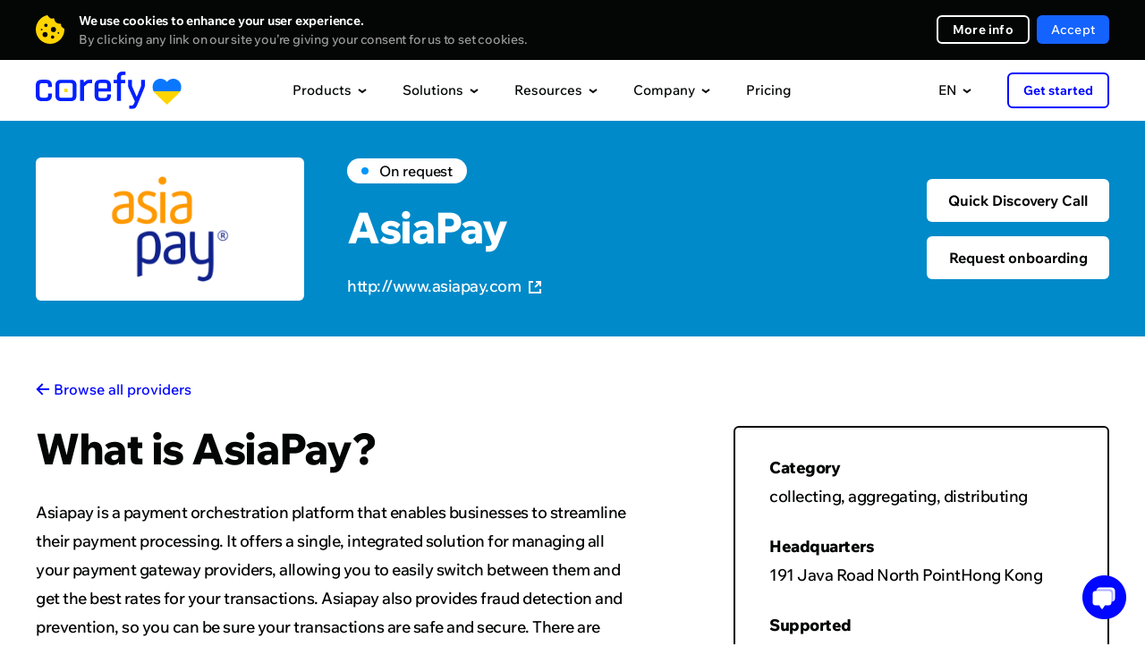

--- FILE ---
content_type: text/html; charset=UTF-8
request_url: https://corefy.com/integrations/payment-providers/asiapay
body_size: 33710
content:


<!DOCTYPE html>
<html lang="en">
  <head>
    <meta charset="utf-8">

        <link rel="preconnect" href="https://www.googletagmanager.com">
    <!-- Google Tag Manager -->
    <script>(function(w,d,s,l,i){w[l]=w[l]||[];w[l].push({'gtm.start':
          new Date().getTime(),event:'gtm.js'});var f=d.getElementsByTagName(s)[0],
        j=d.createElement(s),dl=l!='dataLayer'?'&l='+l:'';j.async=true;j.src=
        'https://www.googletagmanager.com/gtm.js?id='+i+dl;f.parentNode.insertBefore(j,f);
      })(window,document,'script','dataLayer','GTM-P5VW4BC');</script>
    <!-- End Google Tag Manager -->

    <title>AsiaPay (asiapay) - Payment Provider Integration • Corefy</title>

    <meta name="facebook-domain-verification" content="o93wc9y7svzywnse1f48g4y3xvw6b1">

            <meta name="title" content="AsiaPay - Payment Provider Integration • Corefy">
    <meta name="description" content="Connect AsiaPay via Corefy — a single platform to access hundreds of ready-made integrations with global payment providers and acquirers.">
    <script type="application/ld+json">
        {
            "@context": "https://schema.org/",
            "@type": "WebPage",
            "name": "AsiaPay - Payment Provider Integration",
            "speakable":
            {
                "@type": "SpeakableSpecification",
                "xpath": [
                    "/html/head/title",
                    "/html/head/meta[@name='description']/@content"
                ]
            },
            "url": "https://corefy.com"
        }
    </script>

    
    

    
<link rel="canonical" href="https://corefy.com/integrations/payment-providers/asiapay" />    
                                <link rel="alternate" hreflang="ru" href="https://corefy.com/ru/integrations/payment-providers/asiapay" />
                        <link rel="alternate" hreflang="uk" href="https://corefy.com/uk/integrations/payment-providers/asiapay" />
                        <link rel="alternate" hreflang="fr" href="https://corefy.com/fr/integrations/payment-providers/asiapay" />
                        <link rel="alternate" hreflang="es" href="https://corefy.com/es/integrations/payment-providers/asiapay" />
                        <link rel="alternate" hreflang="de" href="https://corefy.com/de/integrations/payment-providers/asiapay" />
                        <link rel="alternate" hreflang="en" href="https://corefy.com/integrations/payment-providers/asiapay" />
          
    <link rel="alternate" hreflang="x-default" href="https://corefy.com/integrations/payment-providers/asiapay" />
    
    <link 
      rel="preconnect" 
      href="https://fonts.googleapis.com"
    >
    <link 
      rel="preconnect" 
      href="https://fonts.gstatic.com" 
      crossorigin
    >
        <link
      rel="preload" 
      href="https://fonts.gstatic.com/s/wixmadefortext/v13/-W_lXI_oSymQ8Qj-Apx3HGN_Hu1RZiER5zwf.woff2" 
      as="font"
      type="font/woff2"
      crossorigin
    >
        <link
      rel="preload"
      href="https://fonts.gstatic.com/s/wixmadefortext/v13/-W_lXI_oSymQ8Qj-Apx3HGN_Hu1RZiUR5w.woff2" 
      as="font"
      type="font/woff2"
      crossorigin
    >

		
		
    <link rel="apple-touch-icon" sizes="180x180" href="/build/media/images/favicons/apple-touch-icon.b1f2f518d1f72845bc975f5d35ae805e.png">
    <link rel="icon" type="image/png" sizes="32x32" href="/build/media/images/favicons/favicon-32x32.a07d59ee1a48a886544efc609335d443.png">
    <link rel="icon" type="image/png" sizes="16x16" href="/build/media/images/favicons/favicon-16x16.d3ec580a6691b323285b9826746186ef.png">
    <link rel="manifest" href="/build/media/images/favicons/site.a96905eba41bef75be639b3d95133db4.webmanifest">
    <meta name="msapplication-TileColor" content="#000000">
    <meta name="theme-color" content="#ffffff">
    
    <style>
      div[style*="z-index: 2147483647"]{z-index: 990 !important;}#hs-eu-cookie-confirmation{display:none !important}#hubspot-messages-iframe-container{z-index:500 !important}body{position:relative;margin:0;padding:0;overflow-x:hidden;-webkit-text-size-adjust:100%;-webkit-font-smoothing:antialiased;font-family:Medium;font-feature-settings:'liga' off;font-size:16px;line-height:26px;color:#040505}body.loaded{opacity:1 !important}body.no-scroll{position:fixed;height:100%;width:100%;overflow:hidden}body.no-scroll .header{position:fixed;z-index:999}body *{margin:0;padding:0;outline:0;background-repeat:no-repeat;background-position:center;font-weight:400;font-style:normal;-webkit-box-sizing:border-box;box-sizing:border-box;-webkit-overflow-scrolling:touch;-webkit-tap-highlight-color:transparent;-webkit-appearance:none;-moz-appearance:none;appearance:none}input{border-radius:0;font-variant-ligatures:none}input::-ms-clear,input::-ms-reveal{display:none}li{list-style-type:none}a{text-decoration:none;-webkit-transition:.4s;-o-transition:.4s;transition:.4s}img{border:0;-webkit-user-drag:none}::selection{background:#ffd400}::-moz-selection{background:#ffd400}.page{position:relative;width:100%;overflow:hidden;counter-reset:numbering}.page.-visible{overflow:visible}.container{width:1200px;margin:auto}.default-text{font-size:18px;line-height:28px;letter-spacing:-.5px}.external-icon{position:relative;top:1px;display:inline-block;width:11px;height:11px;-webkit-transition:.4s;transition:.4s}.external-icon:before{content:'';display:block;position:absolute;top:0;left:0;right:0;bottom:0;border:2px solid #040505;-webkit-transition:.4s;transition:.4s}.external-icon.blue:before{border:2px solid #0006ff}.external-icon:after{content:'';display:block;position:absolute;top:0;right:0;width:7px;height:7px;background-color:#fff;-webkit-transition:.4s;transition:.4s}.external-icon span,.external-icon svg{display:block;position:absolute;z-index:1;width:7px;height:7px;-webkit-transition:.4s;transition:.4s}.external-icon svg path{-webkit-transition:.4s;transition:.4s}.external-icon span{background-image:url([data-uri])}.external-icon span:nth-child(2){background-image:url([data-uri])}.external-icon.blue span{background-image:url([data-uri])}.external-icon.blue span:nth-child(2){background-image:url([data-uri])}.external-icon span:first-child,.external-icon svg:first-child{left:0;bottom:0;opacity:0}.external-icon span:last-child{top:0;right:0}.external-icon.blue span:last-child{top:0}.caption{font-family:ExtraBold;position:relative;z-index:1}.caption_invisible{position:absolute;opacity:0}.caption_big{font-size:56px;line-height:56px;letter-spacing:-2px}.caption_large{font-size:48px;line-height:48px;letter-spacing:-1.5px}.caption_middle{font-size:40px;line-height:40px;letter-spacing:-1.5px}.caption_small{display:block;font-size:26px;line-height:32px;letter-spacing:-.5px}.caption em{display:inline-block;position:relative}.caption em:before{content:'';display:block;position:absolute;z-index:-1;left:0;right:0;bottom:-3px;border-bottom:6px solid #ffd400}.caption strong{color:#ffd400}.caption-description{text-align:center}.dark-bg .caption-description{color:#999}.button{display:-webkit-flex;display:-ms-flex;display:flex;justify-content:center;-ms-align-items:center;align-items:center;border:0;font-family:Medium;font-size:16px;-webkit-transition:.4s;transition:.4s;cursor:pointer;-webkit-user-select:none;user-select:none}.button_border{font-family:Bold;border-radius:6px;border:2px solid #fff;color:#fff}.button_border-gray{font-family:Bold;border:2px solid #f0f0f0}.button_border-blue{border-color:#0006ff;color:#0006ff}.button_border path{-webkit-transition:.4s;transition:.4s}.button_blue{background-color:#0006ff;color:#fff}.button_light-blue{background-color:#1463ff;color:#fff}.button_in{background-color:#1282be;color:#fff}.button_facebook{background-color:#4265ab;color:#fff}.button_social div{display:-webkit-flex;display:-ms-flex;display:flex;justify-content:center;width:18px;min-width:18px;margin-right:16px}.button_social div img{display:block;max-width:100%}.button_arrow{overflow:hidden;height:64px;padding:0 24px;border-radius:6px;background-color:#0006ff;color:#fff;letter-spacing:.2px}.button_arrow .button__inner{display:-webkit-flex;display:-ms-flex;display:flex;-ms-align-items:center;align-items:center;position:relative}.button_arrow .button__inner:after{content:'';display:block;position:relative;z-index:1;width:40px;height:40px;margin-left:24px;background-image:url([data-uri]);background-repeat:no-repeat;background-position:center}.button_arrow .button__inner div{z-index:1}.button_arrow .button__inner span{display:block;position:absolute;right:0;width:40px;height:40px;background-color:#0309d0;border-radius:50%;-webkit-transform-origin:center;transform-origin:center;-webkit-transition:.6s;transition:.6s}.button_download .button__inner:after{background-image:url([data-uri])}.button_wave{position:relative;overflow:hidden;background-color:#0006ff;color:#fff}.button_wave span{display:block;position:absolute;-webkit-transition:transform .8s;-o-transition:transform .8s;transition:transform .8s;width:500px;height:500px;margin-top:-250px;margin-left:-250px;border-radius:50%;-webkit-transform:scale(0);-ms-transform:scale(0);transform:scale(0);background-color:#0309d0}.button_wave div{position:relative;z-index:1}.button_wave:after{z-index:1}@media screen and (min-width:1000px){.caption_big{font-size:49px;line-height:49px}.caption-description br{display:none}.button_border:hover{background-color:#fff;color:#040505}.button_border-gray:hover{background-color:#f0f0f0}.button_border-blue:hover{border-color:#0006ff;background-color:#0006ff;color:#fff}.button_blue:hover{background-color:#0309d0}.button_border:hover path{fill:#040505}.button_light-blue:hover{background-color:#0c3782}.button_in:hover{background-color:#0d5074}.button_facebook:hover{background-color:#2a3f69}.button_arrow-container:hover .button_arrow .button__inner span,.button_arrow:hover .button__inner span{-webkit-transform:scale(15);-ms-transform:scale(15);transform:scale(15)}.button_arrow-container:hover .button_arrow.button_big .button__inner span,.button_arrow.button_big:hover .button__inner span{-webkit-transform:scale(19);-ms-transform:scale(19);transform:scale(19)}.button_wave:hover .wave-block__bg{-webkit-transform:scale(1);-ms-transform:scale(1);transform:scale(1)}.external:hover .external-icon.blue::before{border-color:#006}.external:hover .external-icon span:first-child,.external:hover .external-icon svg:first-child{opacity:1;-webkit-transform:translate(4px,-4px);transform:translate(4px,-4px)}.external:hover .external-icon span:last-child,.external:hover .external-icon svg:last-child{opacity:0;-webkit-transform:translate(6px,-6px);transform:translate(6px,-6px)}}@media screen and (min-width:1249px){.free-guides-download-button{width:100%;display:flex;justify-content:center}}@media screen and (max-width:1250px){body{overflow:auto}.container{width:700px}}@media screen and (max-width:760px){body{font-size:18px;line-height:28px}.container{width:auto;padding:0 20px}.caption{word-break:break-word}.caption_big{font-size:32px;line-height:36px;letter-spacing:-1px}.caption_large{font-size:28px;line-height:32px;letter-spacing:-1px}.caption_middle{font-size:28px;line-height:34px;letter-spacing:-1px}.caption_small{font-size:24px;line-height:28px;letter-spacing:-1px}.caption em:before{bottom:-2px;border-bottom:4px solid #ffd400}.button_arrow{height:56px;line-height:20px;padding:0 24px;font-size:16px}.button_arrow:after,.button_arrow:before{width:40px;height:40px}.button_arrow:before{right:24px;display:none}.button_arrow:after{margin-left:16px;background-color:#0309d0;border-radius:50%}.button_arrow .button__inner:after{margin-left:10px}}@media screen and (max-width:370px){.show-on-scroll-mobile{opacity:0;pointer-events:none;-webkit-transform:translateY(70px);transform:translateY(70px);-webkit-transition:opacity .7s,transform .7s;transition:opacity .7s,transform .7s}.show-on-scroll-mobile.show{opacity:1;pointer-events:auto;-webkit-transform:translateY(0);transform:translateY(0)}}
                </style>
    <!-- Global styles before page styles -->
    <link rel="stylesheet" href="/build/base_styles.6f16e2fa.css">
    <!-- Global styles before page styles -->

        <link rel="stylesheet" href="/build/integrations_details_styles.bff1c495.css">

    <!-- Global styles after page styles -->
          <link rel="stylesheet" href="/build/cookie_message_styles.67e78139.css">
        <!-- Global styles after page styles -->

          <meta property="og:url" content="https://corefy.com/integrations/payment-providers/asiapay">
      <meta property="og:type" content="website">
      <meta property="og:site_name" content="Corefy">
      <meta property="og:image:type" content="images/png">
      <meta property="og:image:width" content="1200">
      <meta property="og:image:height" content="630">
      <meta name="twitter:card" content="summary_large_image">
    
    <!-- mobile -->
    <meta name="viewport" content="width=device-width">
    <meta name="format-detection" content="telephone=no">

    <script type="application/ld+json">
      {
        "@context": "https://schema.org",
        "@type": "Organization",
        "name": "Corefy",
        "url": "https://corefy.com/",
        "logo": "https://corefy.com/build/media/images/logo-white.22b83f1994e7ea866d9c381478d02471.svg",
        "foundingDate": "2018-01-11",
        "founder": [
          { "@type": "Person", "name": "Denys Kyrychenko" },
          { "@type": "Person", "name": "Dmytro Dziubenko" }
        ],
        "address": [
          {
            "@type": "PostalAddress",
            "streetAddress": "11th floor, 25 Cabot Square",
            "addressLocality": "London",
            "postalCode": "E14 4QZ",
            "addressCountry": "UK"
          },
          {
            "@type": "PostalAddress",
            "streetAddress": "25th floor, Starokyivska St, 10G",
            "addressLocality": "Kyiv",
            "postalCode": "04655",
            "addressCountry": "UA"
          }
        ],
        "contactPoint": {
          "@type": "ContactPoint",
          "telephone": "+44 20 3608 5914",
          "contactType": "sales",
          "email": "info@corefy.com",
          "areaServed": ["US","GB","CA","UA","150"],
          "availableLanguage": ["en", "Ukrainian"]
        },
        "sameAs": [
          "https://www.facebook.com/corefy",
          "https://x.com/corefy_com",
          "https://www.linkedin.com/company/corefycom/",
          "https://www.youtube.com/@Corefy",
          "https://www.instagram.com/corefyteam",
          "https://github.com/paycoreio"
        ]
      }
    </script>

    <script>
      const siteActiveLanguage = 'en';
    </script>
  </head>

  <body>
        <!-- Google Tag Manager (noscript) -->
    <noscript><iframe src="https://www.googletagmanager.com/ns.html?id=GTM-P5VW4BC"
                      height="0" width="0" style="display:none;visibility:hidden"></iframe></noscript>
    <!-- End Google Tag Manager (noscript) -->

          <div>
        
<div class="cookie-message disabled">
    <div class="container">
      <div class="close"></div>
        <div class="cookie-message__description">
            <p>
                <strong>
                    We use cookies to enhance your user experience.                </strong>
                <span>
                  By clicking any link on our site you’re giving your consent for us to set cookies.                </span>
            </p>
        </div>
        <div class="cookie-message__buttons">
          <a 
            href="/cookie-settings" 
            target="_blank" 
            class="button button_border button_border-white"
          >
            More info          </a>
            <button id="accept-cookie" class="button button_blue disabled">
              Accept            </button>
        </div>
    </div>
</div>

        <script src="/build/runtime.cdce9110.js" defer></script><script src="/build/0.dba8203c.js" defer></script><script src="/build/1.6eba6a29.js" defer></script><script src="/build/cookie_message.98174018.js" defer></script>
      </div>
        
    <!-- STATIC_HEADER_START -->
    

<script>
  const staticContent = {
    productsContentData: {
      base: {
        title: "Supported integrations",
        img: "/build/media/images/header/products/supported_integrations600.8f3f7df01d524a50d9402cd1e4e549b6.webp",
        imgX2: "/build/media/images/header/products/supported_integrations600_x2.a27cfbdaf1b800fb3ba450390bdf50ff.webp"
      },
      whiteLabelGateway: {
        title: "White-label gateway",
        img: "/build/media/images/header/products/white-label-gateway.2a5debb79be3954167836248f5822889.webp",
        imgX2: "/build/media/images/header/products/white-label-gateway_x2.0410e70eaa8c1a46d225161d2c945787.webp",
        description: "Benefit from having a scalable, ready-made payment gateway and a team of payment experts at your service.",
        featuresTitle: "Top features",
        featuresList: [
          "600+ ready-made integrations with payment providers and acquirers",
          "Smart routing engine",
          "Customisable hosted payment pages"
        ]
      },
      whiteLabelProcessor: {
        title: "White-label processor",
        img: "/build/media/images/header/products/white-label-processor.981137e26dbc370e1a49cec92d78d625.webp",
        imgX2: "/build/media/images/header/products/white-label-processor_x2.658d319260216615cc5e1babf7617d38.webp", 
        description: "Offer your clients robust payment services and capabilities relying on our holistic White-label processor.",
        featuresTitle: "Top features",
        featuresList: [
          "Your own branded sophisticated payment infrastructure",
          "Merchant portal on any domain",
          "PCI DSS Level 1 compliance"
        ]
      },
      paymentBridge: {
        title: "Payment bridge",
        img: "/build/media/images/header/products/payment-bridge.0fe8f5c66482a4592cd4f18ed4a6b4d4.webp",
        imgX2: "/build/media/images/header/products/payment-bridge_x2.73b1c7f944d159cf26a9239f3018f205.webp", 
        description: "Payment Bridge gives you a fast, low-effort way to add new payment integrations without rebuilding your stack.",
        featuresTitle: "Top features",
        featuresList: [
          "600+ ready-to-use connectors",
          "1-day time-to-market",
          "No migration or replatforming",
          "Cost-efficient expansion"
        ]
      },
      payatlas: {
        title: "PayAtlas",
        img: "/build/media/images/header/products/payatlas.dea671f0bccc79c80a94d7dfb65b3f10.webp",
        imgX2: "/build/media/images/header/products/payatlas_x2.a4e5e3faf674872587abf3367c4e35f5.webp",
        description: "Whether you are a company looking for MIDs or a PSP wanting to reach more clients, PayAtlas is your go-to solution.",
        featuresTitle: "Top features",
        featuresList: [
          "Global network of ISO/MSPs & payment service providers",
          "Compare providers to select the optimal solution",
          "Get the best offers to open merchant accounts"
        ]
      },
      processPayments: {
        title: "Payments",
        img: "/build/media/images/header/products/payments.698a6c2e236f5d044b9ecb9094f0e74b.webp",
        imgX2: "/build/media/images/header/products/payments_x2.58c42f0fd92441623ec0db78fd7fbd71.webp",
        description: "A unified interface allows you to accept online payments via various providers, flows, methods, and currencies.",
        featuresTitle: "Top features",
        featuresList: [
          "Accept online payments automatically and manually",
          "Optimise your payment flows with smart processing features",
          "Get extra revenue offering the payment gateway to your merchants"
        ]
      },
      processCheckouts: {
        title: "Checkout",
        img: "/build/media/images/header/products/checkouts.b01e977019d4a1ee93fd868cb65b6b50.webp",
        imgX2: "/build/media/images/header/products/checkouts_x2.d12dd1b16fb74b80634b808ef81bb654.webp",
        description: "A customisable payment page adapts to any business needs and supports various integration options.",
        featuresTitle: "Top features",
        featuresList: [
          "Support for any payment method, flow, currency and language",
          "Fully customisable design",
          "A range of integration options, from embedded to self-hosted"
        ]
      },
      processPayouts: {
        title: "Payouts",
        img: "/build/media/images/header/products/payouts.55d4649a1ed5e7698f09f1664348243b.webp",
        imgX2: "/build/media/images/header/products/payouts_x2.50ab1f7b00e4b3b8ba6d598593afcbef.webp", 
        description: "Make automatic and manual payouts quickly and easily with a wide range of payout options to choose from.",
        featuresTitle: "Top features",
        featuresList: [
          "Any payout method, flow, and currency",
          "Automated and manual payouts",
          "Configurable fees to offer this service to your merchants"
        ]
      },
      processBatchPayouts: {
        title: "Batch payouts",
        img: "/build/media/images/header/products/batch-payouts.27f96fe043389f864a8e154f43794467.webp",
        imgX2: "/build/media/images/header/products/batch-payouts_x2.b7b0989f86843c9f27871620ed547f7f.webp",
        description: "Make batch payouts to thousands of recipients using multiple methods and currencies simultaneously.",
        featuresTitle: "Top features",
        featuresList: [
          "Spreadsheet-like execution",
          "Amount splitting",
          "Process payouts one by one or all at once"
        ]
      },
      controlAnalytics: {
        title: "Analytics",
        img: "/build/media/images/header/products/analytics.67e2e3813d0d3435e9aaf5c0a1fd6d4d.webp",
        imgX2: "/build/media/images/header/products/analytics_x2.b27f6c78c18f90210e36320963834a99.webp",
        description: "Have all your data from disparate sources gathered and normalised to create financial reports fast and with ease.",
        featuresTitle: "Top features",
        featuresList: [
          "Live all-out view of business performance",
          "Automatic predefined or custom reports",
          "Configurable alerts for greater control and awareness"
        ]
      },
      controlDashboard: {
        title: "Dashboard",
        img: "/build/media/images/header/products/dashboard.f327182808eab8b2dd8b737fa638210b.webp",
        imgX2: "/build/media/images/header/products/dashboard_x2.1535dad8664543ba462ab59c9f14f08b.webp",  
        description: "Configure numerous settings and manage all payment and payout processes in real-time mode with a single dashboard.",
        featuresTitle: "Top features",
        featuresList: [
          "Real-time transaction data",
          "Activity logs",
          "Access control",
          "Alerts",
          "Data export"
        ]
      },
      controlReconciliations: {
        title: "Reconciliations",
        img: "/build/media/images/header/products/reconciliations.318b5b171bf668e3f894b97c27268b46.webp",
        imgX2: "/build/media/images/header/products/reconciliations_x2.7e0c969ec456c8e2e062f97561c3320e.webp",
        description: "Automate the labour-intensive reconciliation of transactions across multiple payment providers, accounts, and methods.",
        featuresTitle: "Top features",
        featuresList: [
          "Transaction reconciliation & Two-sided reconciliation",
          "Support for statements from any payment provider",
          "Flexible reconciliation settings and configurable conflict detection engine"
        ]
      },
      controlSecurityCompliance: {
        title: "Security & Compliance",
        img: "/build/media/images/header/products/security_compliance.7036a2a5941a9bf434e01e71f324456b.webp",
        imgX2: "/build/media/images/header/products/security_compliance_x2.c10d39b32211dbd2a8bd9f105b2d8284.webp",
        description: "Rely on the PCI DSS Level 1-compliant distributed payment infrastructure, protected against attacks of all types and scales.",
        featuresTitle: "Top features",
        featuresList: [
          "VISA Third Party Agent (TPA) and Mastercard Registration Program (MRP)",
          "PSD2 compliant software",
          "Infrastructure runs entirely on AWS"
        ]
      },
      chargebacks: {
        title: "Chargeback management",
        img: "/build/media/images/header/products/chargebacks.dce6cefc3ce407b0217745e6927f6243.webp",
        imgX2: "/build/media/images/header/products/chargebacks_x2.7284c48542702d701797852c4d426a64.webp",
        description: "Effectively manage chargebacks to safeguard your revenue, enhance your company's reputation, and foster lasting customer relationships.",
        featuresTitle: "Top features",
        featuresList: [
          "Reduced chargebacks and fraud",
          "Faster dispute resolution",
          "Increased revenue recovery"
        ]
      },
      orchestrateRoutingCascading: {
        title: "Routing & Cascading",
        img: "/build/media/images/header/products/routing_cascading.f0ed4c693388fcaa5d8c4f0beb93bc42.webp",
        imgX2: "/build/media/images/header/products/routing_cascading_x2.4c46d0739039a8ffb90d64ea3cbf986f.webp",
        description: "Process transactions in the most optimal way based on various attributes, like location, amount, payment method, etc.",
        featuresTitle: "Top features",
        featuresList: [
          "Dozens of routing attributes available",
          "Configure and edit complex routing schemes without any coding",
          "Set up cascading and automatic retries"
        ]
      },
      orchestrateCurrencyExchange: {
        title: "Currency conversion",
        img: "/build/media/images/header/products/currency_exchange.63847d4149c644ecac80c75cd78f1b01.webp",
        imgX2: "/build/media/images/header/products/currency_exchange_x2.32d5922eee77e77e600e6a2d628b1a69.webp",
        description: "Accept payments and make payouts in another currency even if you don’t maintain a balance in that currency.",
        featuresTitle: "Top features",
        featuresList: [
          "Support for hundreds of fiat currencies and cryptocurrencies",
          "Numerous exchange rates data sources",
          "Dynamic currency conversion schemes"
        ]
      },
      facilitateMerchantManagement: {
        title: "Merchant management",
        img: "/build/media/images/header/products/merchant-management.06fcf51670075e401745be2adfd7f303.webp",
        imgX2: "/build/media/images/header/products/merchant-management_x2.669bec8f3e45caf0903d89130a5bd311.webp",
        description: "Consolidate all the cashflows and transactions data on every online business into a single accounting system.",
        featuresTitle: "Top features",
        featuresList: [
          "Manage payment process and all day-to-day operations from a single dashboard",
          "Split the cash flow between multiple projects using common merchant accounts in different PSPs",
          "Generate income with highly configurable fees"
        ]
      },
      checkoutDemo: {
        title: "Checkout editor demo",
        img: "/build/media/images/header/products/checkout_demo.8bbfbe43a61a7015b1881b7bfce2cf06.webp",
        imgX2: "/build/media/images/header/products/checkout_demo_x2.4a7c3311caa8e9db4a8a79f3756a72d8.webp",
        description: "See how easily you can customise and preview your checkout flow — no code, no hassle. Explore the features, test the look and feel, and get inspired with this interactive online demo."
      }
    },
    solutionsContentData: {
      base: {
        title: "Client stories",
        img: "/build/media/images/header/solutions/use-cases.668b3e279d404f62abb104f03c70e948.webp",
        imgX2: "/build/media/images/header/solutions/use-cases_x2.43a952b69736007c4087fe6f45c9640f.webp"
      },
      merchants: {
        title: "For merchants",
        img: "/build/media/images/header/products/white-label-gateway.2a5debb79be3954167836248f5822889.webp",
        imgX2: "/build/media/images/header/products/white-label-gateway_x2.0410e70eaa8c1a46d225161d2c945787.webp",
        description: "Benefit from having a scalable, ready-made payment gateway and a team of payment experts at your service.",
        featuresTitle: "Top features",
        featuresList: [
          "600+ ready-made integrations with payment providers and acquirers",
          "Smart routing engine",
          "Customisable hosted payment pages"
        ]
      },
      paymentInstitutions: {
        title: "For payment institutions",
        img: "/build/media/images/header/products/white-label-processor.981137e26dbc370e1a49cec92d78d625.webp",
        imgX2: "/build/media/images/header/products/white-label-processor_x2.658d319260216615cc5e1babf7617d38.webp",
        description: "Offer your clients robust payment services and capabilities relying on our holistic White-label processor.",
        featuresTitle: "Top features",
        featuresList: [
          "Your own branded sophisticated payment infrastructure",
          "Merchant portal on any domain",
          "PCI DSS Level 1 compliance"
        ]
      },
      solutionsEcommerce: {
        title: "E-commerce",
        img: "/build/media/images/header/solutions/ecommerce.05a2a7c4db1ba052e24efc39247e80c5.webp",
        imgX2: "/build/media/images/header/solutions/ecommerce_x2.482e0d585b660bf49ad080cd6b313874.webp",
        description: "Accept payments from international customers without sacrificing the checkout experience, payment management, or security.",
        featuresTitle: "Top features",
        featuresList: [
          "New integrations with payment providers go live every day",
          "Customisable look and feel of your checkout",
          "A single dashboard to track and manage all data"
        ]
      },
      solutionsForex: {
        title: "Forex",
        img: "/build/media/images/header/solutions/forex.dc812fbdd44eb39644a022684cb86c47.webp",
        imgX2: "/build/media/images/header/solutions/forex_x2.884ca8c546e08e346c04fcc9cd038210.webp",
        description: "Connect international acquirers and accept multiple currencies to expand your operations globally.",
        featuresTitle: "Top features",
        featuresList: [
          "Growing pool of ready-made integrations",
          "Virtual multicurrency merchant accounts",
          "Card tokenisation with a white label payment page"
        ]
      },
      solutionsIgaming: {
        title: "iGaming",
        img: "/build/media/images/header/solutions/igaming.dbfbd873b70905aeb56548d656d6c59f.webp",
        imgX2: "/build/media/images/header/solutions/igaming_x2.cdcc2165dc2bebea9efebb7b6e362273.webp",
        description: "Revolutionise your iGaming business and remove the hassle of high-risk payment processing with our all-inclusive tool on board.",
        featuresTitle: "Top features",
        featuresList: [
          "Process any payment flow, method, and currency to get a global presence",
          "Hassle-free prize money payouts to keep your gamers happy",
          "Reliable support and quick integration with any provider from our pool or on your request"
        ]
      },
      solutionsGambling: {
        title: "Gambling",
        img: "/build/media/images/header/solutions/gambling.26e4a1056e67d8d37d526aa6d62c5708.webp",
        imgX2: "/build/media/images/header/solutions/gambling_x2.5c543f7050b8e1edb30505d9aef95fa8.webp",
        description: "Expand into new markets, increase conversion rates, and fortify security with minimal development effort.",
        featuresTitle: "Top features",
        featuresList: [
          "Offer payment options that cater to specific geographies to expand your player base",
          "Reduce the risk of losing MIDs",
          "Use a single platform to manage multiple gambling sites or brands"
        ]
      },
      solutionsIsoMsp: {
        title: "ISO/MSP",
        img: "/build/media/images/header/solutions/iso_msp.6099eec0d77852bed43b6501a28db215.webp",
        imgX2: "/build/media/images/header/solutions/iso_msp_x2.9fd1fba91e836d144cffdfd84f9ad206.webp",
        description: "Get your own payment gateway with professional tech support that uplifts ISO/MSPs performance.",
        featuresTitle: "Top features",
        featuresList: [
          "Leave all the technical matters to us",
          "Expand to new markets 10 times faster with a doorway to any provider and payment method",
          "Access all your payment details, processes, and analytics through a single interface"
        ]
      },
      solutionsB2bSaas: {
        title: "B2B SaaS",
        img: "/build/media/images/header/solutions/b2b_saas.c12eb1a40ada3266df7aaf86ad14f60b.webp",
        imgX2: "/build/media/images/header/solutions/b2b_saas_x2.7c5b24488ced72154435b57e3cc23e18.webp",
        description: "Streamline the payment acceptance process for your B2B SaaS business and easily tailor it to meet your clients' needs.",
        featuresTitle: "Top features",
        featuresList: [
          "Process recurring payments using tokenised payment details",
          "Enter the international market quickly with 600+ ready-made integrations",
          "Benefit from automated invoicing, customised billing, and support for flexible pricing plans"
        ]
      },
      solutionsCrypto: {
        title: "Crypto",
        img: "/build/media/images/header/solutions/crypto.ec5380250bd0b5b1830f598b4aadfa8a.webp",
        imgX2: "/build/media/images/header/solutions/crypto_x2.526b98427fe351622638222f43097afe.webp",
        description: "Unlock the full potential of cryptocurrency payments with our payment orchestration platform tailored for the crypto industry.",
        featuresTitle: "Top features",
        featuresList: [
          "Seamlessly process crypto transactions and simplify reconciliation with real-time settlement",
          "Expand your reach with support for popular cryptocurrencies and tokenised payments",
          "Enhance security and compliance with advanced fraud prevention measures"
        ]
      },
      solutionsPsp: {
        title: "PSP",
        img: "/build/media/images/header/solutions/psp.14b5317cf81fcb89dd82eca7fc2cfee4.webp",
        imgX2: "/build/media/images/header/solutions/psp_x2.ca14036c05617f0480bc2ec2b68309cf.webp",
        description: "Optimise your payment service provider operations with our payment orchestration platform designed to streamline payments for PSPs.",
        featuresTitle: "Top features",
        featuresList: [
          "Simplify onboarding and integration with a unified API for seamless connectivity to multiple payment methods and acquirers",
          "Enhance transaction success rates with intelligent routing and highly configurable dynamic routing schemes",
          "Access comprehensive reporting and analytics tools to gain valuable insights and improve performance across your payment ecosystem"
        ]
      },
      solutionsDatingAndAdult: {
        title: "Dating and adult",
        img: "/build/media/images/header/solutions/dating_and_adult.3483575c9a032b4b2afe5d401894abf8.webp",
        imgX2: "/build/media/images/header/solutions/dating_and_adult_x2.47137eb1a04987d1bff3c36e6f7919b8.webp",
        description: "Revamp your dating and adult payment processes with our set of payment solutions targeted to the industry's unique needs.",
        featuresTitle: "Top features",
        featuresList: [
          "Ensure discreet and secure transactions, protecting user privacy and sensitive data",
          "Streamline recurring billing for seamless user experiences",
          "Expand globally with support for local payment methods, currencies, and languages"
        ]
      },
      solutionsMarketplace: {
        title: "Marketplace",
        img: "/build/media/images/header/solutions/marketplace.18cae8bb94ee9912eb8e9504ffa860c0.webp",
        imgX2: "/build/media/images/header/solutions/marketplace_x2.27141118b2336be2816ba04a836ef136.webp",
        description: "Power up your marketplace's payment capabilities with our platform designed to drive growth and user satisfaction.",
        featuresTitle: "Top features",
        featuresList: [
          "Expand globally with support for a wide range of payment methods, currencies, and localised checkout experiences",
          "Enable seamless multi-party transactions with split payments and automated payouts",
          "Easily handle refunds and mass payouts to your vendors"
        ]
      },
      solutionsFinancialInstitution: {
        title: "Financial institution",
        img: "/build/media/images/header/solutions/financial_institution.42b23f37c8407db5fe3b6d8c42084d0c.webp",
        imgX2: "/build/media/images/header/solutions/financial_institution_x2.8e9965497dc01084a7c121e65d5bb3a4.webp",
        description: "Elevate your financial institution's payment capabilities to new heights and deliver superior customer experiences.",
        featuresTitle: "Top features",
        featuresList: [
          "Streamline payment flows and improve operational efficiency with centralised payment management",
          "Enhance security and compliance with robust fraud prevention measures and advanced risk management tools",
          "Expand your payment offerings with support for diverse payment methods, including digital wallets, ACH, and more"
        ]
      },
      solutionsExpandGlobally: {
        title: "Expand globally",
        img: "/build/media/images/header/solutions/expand_globally.0b2e17546dfab220c43a1fb7de4f81ac.webp",
        imgX2: "/build/media/images/header/solutions/expand_globally_x2.c5269c3f346a1c5bbc55817b9c1e48e3.webp",
        description: "Unleash your business's global potential with our comprehensive payment solution, empowering you to scale and reach new markets seamlessly."
      },
      solutionsBoostConversions: {
        title: "Boost conversions",
        img: "/build/media/images/header/solutions/boost_conversions.22644b3312a1f38114b541b92646d2bd.webp",
        imgX2: "/build/media/images/header/solutions/boost_conversions_x2.aeecc0473d5a3ce69b7802fb6c7db5cf.webp",
        description: "Elevate your e-commerce operations to new heights with our advanced payment platform, designed to optimise conversions and deliver a flawless customer experience."
      },
      solutionsMinimiseCosts: {
        title: "Minimise costs",
        img: "/build/media/images/header/solutions/minimise_costs.e7eee44f1a3f2d5ae6931f69005f1848.webp",
        imgX2: "/build/media/images/header/solutions/minimise_costs_x2.726b27fab899b7137b3c965df5fb92fe.webp",
        description: "Streamline your payment processes and minimise expenses with our cost-effective payment solution, enabling you to maximise profitability and operational efficiency."
      },
      byGeographyCentralEasternEurope: {
        title: "Central & Eastern Europe",
        img: "/build/media/images/header/solutions/central_eastern_europe.3165cf1afd2ae96fb7fe266192cb7ce4.webp",
        imgX2: "/build/media/images/header/solutions/central_eastern_europe_x2.2d8e1ddcf60a0f5d329b29d6ecad966c.webp",
        description: "Discover seamless payment solutions tailored for Central & Eastern Europe and unlock the full potential of your business.",
        featuresTitle: "Top features",
        featuresList: [
          "Accept local payment methods like Sofort, iDEAL, and Przelewy24",
          "Seamlessly handle multiple currencies and language preferences",
          "Ensure compliance with region-specific regulations and data protection laws"
        ]
      },
      byGeographyWesternEurope: {
        title: "Western Europe",
        img: "/build/media/images/header/solutions/western_europe.44eb8dc2ea4fceae721a3204af917c1f.webp",
        imgX2: "/build/media/images/header/solutions/western_europe_x2.b5011f57653b5f1068ef0f32403e9342.webp",
        description: "Elevate your payment operations in Western Europe with our innovative platform designed to transform your business.",
        featuresTitle: "Top features",
        featuresList: [
          "Offer popular payment methods like SEPA Direct Debit and Giropay",
          "Enable seamless cross-border transactions with Euro as the primary currency",
          "Leverage advanced fraud prevention measures and strong customer authentication"
        ]
      },
      byGeographyNorthAmerica: {
        title: "North America",
        img: "/build/media/images/header/solutions/north_america.886dff27dfb504d825a09c6ab79dfd4e.webp",
        imgX2: "/build/media/images/header/solutions/north_america_x2.2b2561e7adb1154fcd98ec3136470e95.webp",
        description: "Optimise and streamline your payment processes in North America with our advanced platform, empowering your business for success.",
        featuresTitle: "Top features",
        featuresList: [
          "Support major card networks like Visa, Mastercard, and American Express",
          "Enable digital wallets such as Apple Pay, Google Pay, and PayPal",
          "Ensure secure and compliant transactions with advanced fraud prevention measures and robust risk management tools"
        ]
      },
      byGeographyLatinAmerica: {
        title: "Latin America",
        img: "/build/media/images/header/solutions/latin_america.07017683fbd199b25d8e1b09b77b94b3.webp",
        imgX2: "/build/media/images/header/solutions/latin_america_x2.c0a4efe45a8bb2161d79e9683aab8986.webp",
        description: "Revolutionise payment experiences in Latin America with our comprehensive platform.",
        featuresTitle: "Top features",
        featuresList: [
          "Accept local payment methods like Boleto, OXXO, and Mercado Pago",
          "Seamlessly handle currency conversions and dynamic pricing strategies",
          "Ensure compliance with regional regulations and anti-money laundering policies"
        ]
      },
      byGeographyAfrica: {
        title: "Africa",
        img: "/build/media/images/header/solutions/africa.42a96a13fd9be0f9ec735965174bd8f1.webp",
        imgX2: "/build/media/images/header/solutions/africa_x2.d269b605babe68d8f4663dc78a896f6c.webp",
        description: "Unlock new payment opportunities in Africa with our tailored platform.",
        featuresTitle: "Top features",
        featuresList: [
          "Support mobile money solutions like M-Pesa, Airtel Money, and Orange Money",
          "Enable seamless integration with local payment gateways and e-wallets",
          "Facilitate cross-border transactions and international remittances"
        ]
      },
      byGeographyMiddleEast: {
        title: "Middle East",
        img: "/build/media/images/header/solutions/middle_east.d3e510f4d9c146cb5af7c294636fab48.webp",
        imgX2: "/build/media/images/header/solutions/middle_east_x2.57718996ceb1917d075fdca0d1ae84e2.webp",
        description: "Transform payment experiences in the Middle East, delivering exceptional performance for your business.",
        featuresTitle: "Top features",
        featuresList: [
          "Support popular payment methods like Sadad, Fawry, and Telr",
          "Enable seamless integration with leading regional acquirers and payment gateways",
          "Ensure compliance with local regulations and Islamic banking principles"
        ]
      },
      byGeographyApac: {
        title: "APAC",
        img: "/build/media/images/header/solutions/apac.f4a46d57bf36394a8ad2f595e9dc81d7.webp",
        imgX2: "/build/media/images/header/solutions/apac_x2.41ce49099d2427e86a1b2c4f3525b875.webp",
        description: "Optimise your payment operations in the APAC region, driving business growth effortlessly.",
        featuresTitle: "Top features",
        featuresList: [
          "Accept popular payment methods like Alipay, WeChat Pay, and GrabPay",
          "Seamlessly handle diverse currencies, including Chinese Yuan, Japanese Yen, and more",
          "Leverage our extensive network of local acquirers for enhanced transaction success rates"
        ]
      } 
    },
    resourcesContentData: {
      base: {
        title: "Blog",
        url: "/blog.json",
        colorBlock: "Blog",
        color: "#47CE75",
        featuresTitle: "More from our blog:"
      },
      resourcesBlog: {
        title: "Blog",
        url: "/blog.json",
        colorBlock: "Blog",
        color: "#47CE75",
        featuresTitle: "More from our blog:"
      },
      resourcesRoiСalculator: {
        title: "ROI calculator",
        img: "/build/media/images/header/resources/roi-calculator.f6d1391bfe06166d2c0bc1732a424271.webp",
        imgX2: "/build/media/images/header/resources/roi-calculator_x2.553da05479d5879b77b78aad068488cb.webp",
        description: "Not sure if orchestration is worth it? Use our calculator to estimate returns from optimising your payment setup with Corefy. Get clarity and financial insights in minutes."
      },
      resourcesDevelopersHub: {
        title: "Developer hub",
        img: "/build/media/images/header/resources/developers-hub.33fded82c224a715d358d0a64ad7e946.webp",
        imgX2: "/build/media/images/header/resources/developers-hub_x2.06473ebd4b3acc4f0acb96ce9b18c2d3.webp",
        description: "See our documentation to understand how to integrate our platform and work with it."
      },
      resourcesCaseStudies: {
        title: "Case studies",
        img: "/build/media/images/header/resources/case_studies.b791828ca882f6eb5c8a91506e008d92.webp",
        imgX2: "/build/media/images/header/resources/case_studies_x2.401c50ca76c49eb1858759471a494482.webp",
        description: "Discover the results LetyShops, Kuna, Boosta and other companies achieved with us."
      },
      resourcesGuides: {
        title: "Guides",
        img: "/build/media/images/header/resources/resources-guides.a1a4120551123a030f1a6142255b3c97.webp",
        imgX2: "/build/media/images/header/resources/resources-guides_x2.629c4a5fe0041c343a4371ccb5c4fb83.webp",
        description: "Download our free guides making the complex but vital payment topics more digestible."
      },
      resourcesGlossary: {
        title: "Glossary",
        img: "/build/media/images/header/resources/resources-glossary_new.96c7bf77a1cd38ae37ab29b928eb25d1.webp",
        imgX2: "/build/media/images/header/resources/resources-glossary_new_x2.b5bf66b049f0771e9b9e1dad3e737442.webp",
        description: "Demystify the payment world with our glossary of general terms used in the payment industry."
      },
      companyPodcasts: {
        title: "Podcasts",
        img: "/build/media/images/header/resources/podcast1210_new.2cf244a8b3fbd9b2c8e8f02d3847d2ff.webp",
        imgX2: "/build/media/images/header/resources/podcast1210_new_x2.27122c73ca5d9b066028652933ae42ba.webp",
        url: "/podcasts.json",
        colorBlock: "PODCAST",
        color: "#FF974B",
        featuresTitle: "More podcasts:"
      },
      resourcesQuickStart: {
        title: "Quick start",
        img: "/build/media/images/header/resources/quick-start.98086dc9153ca1d46aad1f5c3549e4e2.webp", 
        imgX2: "/build/media/images/header/resources/quick-start_x2.f85a4ed695f513b8701c055e549b6b23.webp",
        description: "See our documentation to understand how to integrate our platform and work with it."
      },
      resourcesFullApiReference: {
        title: "API reference",
        img: "/build/media/images/header/resources/full-api-reference.5baec9caf3bdaff8f0c7ab5d1d69939d.webp",
        imgX2: "/build/media/images/header/resources/full-api-reference_x2.2d053c62017c141e14fae9ced824c4f3.webp",
        description: "We offer a detailed API reference covering all the functionality and how to use it."
      },
      resourcesConnectorsGuides: {
        title: "Connectors guides",
        img: "/build/media/images/header/resources/connectors_guides.ed8eaa76aa91e6cc36d6eac420a2e792.webp",
        imgX2: "/build/media/images/header/resources/connectors_guides_x2.a7b76ff28725b691c502a5515ffc6e2b.webp",
        description: "This section explains how to connect your payment providers' accounts and the Corefy platform."
      },
      resourcesReleaseNotes: {
        title: "Release notes",
        img: "/build/media/images/header/resources/release-notes.f09695c367e07d4e87de4c9a4a835cd6.webp",
        imgX2: "/build/media/images/header/resources/release-notes_x2.ebe6e01d0bba7716644555a689b2d2ab.webp",
        description: "This changelog lists releases by date and version and provides details on associated changes."
      },
      resourcesServiceDesk: {
        title: "Service desk",
        img: "/build/media/images/header/resources/service-desk.7dcbe3650c50b7353d380697a378558a.webp",
        imgX2: "/build/media/images/header/resources/service-desk_x2.ec3bf4691e2ac0959c0625a4df39ee79.webp",
        description: "Service desk is used by our clients to request a new feature or integration, get technical support, or ask a question."
      },
      resourcesSystemStatus: {
        title: "System status",
        img: "/build/media/images/header/resources/system-status.66f19acc385c0a7cd4e5dd6c0bc228b3.webp",
        imgX2: "/build/media/images/header/resources/system-status_x2.aaabc05132fbbd6bf7179a53b8cfe7a0.webp",
        description: "Check out our platform’s health and uptime in the real-time mode."
      },
      quiz: {
        title: "Merchant's payment maturity quiz",
        img: "/build/media/images/header/resources/payment_maturity_quiz.9edebcd606b9d93e08620f54543afd98.webp",
        imgX2: "/build/media/images/header/resources/payment_maturity_quiz_x2.7aa63b891226579de2f6b165ba995c6a.webp",
        description: "Take this quick 7-question quiz to determine your company's payment maturity level and receive tailored recommendations. It will take you less than 2 minutes."
      }
    },
    companyContentData: {
      base: {
        title: "Company",
        img: "/build/media/images/header/company/company.e13d492d696eb8ec330ef865c15e8e25.webp",
        imgX2: "/build/media/images/header/company/company_x2.5818fb366a58f87f6c0012f1f24541ff.webp",
        description: "Find out more about Corefy as a company, meet our team and get the relevant contacts here."
      },
      companyAboutUs: {
        title: "About us",
        img: "/build/media/images/header/company/about_us.8cdbbd90d540d55cb663d0d2e19e7caf.webp",
        imgX2: "/build/media/images/header/company/about_us_x2.fbe1c12d03aebce2ecf23524918c8836.webp",
        description: "Discover our mission, vision, philosophy, story, and values. Let’s unify the payment world together!"
      },
      companyTeam: {
        title: "Team",
        img: "/build/media/images/header/company/team.8faeed73b4a0be102eefe3510c011cd3.webp",
        imgX2: "/build/media/images/header/company/team_x2.8fb77fbc98c72e1751e643cd6f64bbe1.webp",
        description: "Visit this page to meet our team and see all the people who work on growing and improving Corefy’s platform."
      },
      companyBrandAssets: {
        title: "Brand assets",
        img: "/build/media/images/header/company/brand_assets.0fb36f16752be006975a44719fad6321.webp",
        imgX2: "/build/media/images/header/company/brand_assets_x2.b9e54fa420c8b0a600f9299cd904b2ef.webp",
        description: "Corefy’s brand assets are neatly organised here and readily accessible to everyone who needs them. We would appreciate your help in strengthening our brand consistency."
      },
      companyRoadmap: {
        title: "Roadmap",
        img: "/build/media/images/header/company/roadmap.01d47e8c5ecc8840a0ee885246cc8619.webp",
        imgX2: "/build/media/images/header/company/roadmap_x2.16b8516e76bf0370d19b20508b3ddeac.webp",
        description: "Take a peep at Corefy's past milestones and the primary goals we aim for in the nearest future."
      },
      companyMedia: {
        title: "Media",
        img: "/build/media/images/header/company/media.e73d4d77158148b29d843e1b4f73288c.webp",
        imgX2: "/build/media/images/header/company/media_x2.9a94fcdfda04efa78b06fa4eced5e04e.webp",
        description: "Check out what media outlets across the world have to say about Corefy. If you’re a journalist, feel free to reach out to us for comments and resources."
      },
      companyContactUs: {
        title: "Contact us",
        img: "/build/media/images/header/company/contact_us.2ec2162f38ae24a874a17a304080e727.webp",
        imgX2: "/build/media/images/header/company/contact_us_x2.707cba84e4e473a158c0a9f4997f6199.webp",
        description: "Here you’ll find the email of a relevant department, our phone numbers, office addresses, and a contact form."
      },
      companyCareers: {
        title: "Careers",
        img: "/build/media/images/header/company/company-careers.ea65b790f3d2a28fd48f8e6569050dfb.webp",
        imgX2: "/build/media/images/header/company/company-careers_x2.a5d0f9eb77edc25850554008a6314af5.webp",
        description: "Let’s build the fintech future together! See the list of vacancies and join our team."
      },
      companyBlog: {
        title: "Blog",
        url: "/blog.json",
        colorBlock: "Blog",
        color: "#47CE75",
        featuresTitle: "More from our blog:"
      },
      standWithUkraine: {
        title: "Stand with Ukraine",
        img: "/build/media/images/header/company/stand_with_ukraine.6603965b1e3cbae38c47b84dd828f293.webp",
        imgX2: "/build/media/images/header/company/stand_with_ukraine_x2.84b15fce0005a86ab9fe95a9c4a2c392.webp",
        description: "Find out what we do to support Ukraine, the homeland of many of our teammates, and how you can help the country amid the war."
      }
    },
    defaultImageSrc: "/build/media/images/header/noImage.cf35785a977d3fdaf95b34e15887712e.webp"
  };
</script> 
<div class="header-container">
	<div class="header-container__inner">
		<header class="header header_dynamic">
			<div class="container">
				<div class="menu-back-button">
					<svg width="14" height="14" viewBox="0 0 14 14" fill="none" xmlns="http://www.w3.org/2000/svg">
						<path fill-rule="evenodd" clip-rule="evenodd" d="M3.99561 5.95633L8.47597 1.47597L7 0L1.41271e-07 7L7 14L8.47597 12.524L3.99561 8.04367H14V5.95633H3.99561Z" fill="#0006FF"/>
					</svg>
					<span>
						Back					</span>
				</div>
				<a href="/" class="header__logo">
					<img src="/build/media/images/logo-blue.d54e7c7e4ec62d4df9688132dba27e9f.svg" alt="logo blue" class="header__logo-blue" loading="lazy">
					<img src="/build/media/images/logo-white.22b83f1994e7ea866d9c381478d02471.svg" alt="logo white" class="header__logo-white" loading="lazy">
					<img src="/build/media/images/icons/heart-blue-yellow.5dc9b20282ceb9dbfffc5817f4eb3d82.svg" alt="heart" class="ukraine-heart-logo" loading="lazy">
				</a>
				<nav class="menu-container">
					<ul class="menu">
						
<li class="menu__item menu__item-dropdown">
  <span class="menu__item-link">
    Products  </span>
  <div class="dropdown-menu">
    <div class="dropdown-menu__inner">
      <div class="dropdown-menu__arrow-top"></div>
      
      <div class="dropdown-menu__col dropdown-menu__col-left">
        <div class="dropdown-menu__category">
          <p class="dropdown-menu__category-title">
            Products          </p>
          <div class="dropdown-menu__category-links">
            <a href="/white-label-payment-gateway" class="dropdown-menu__link" data-src="whiteLabelGateway">
              <div class="dropdown-menu__link-icons">
                <span class="header-icon" data-src="/build/media/images/icons/menu/commerce.d25f4187a4bdb26fb15b08bd0e043561.svg" data-alt="white label"></span>
              </div>
              <div>
                <div class="dropdown-menu__link-title">
                  White-label gateway                </div>
                <p>
                  Solution for online businesses                </p>
              </div>
            </a>
            <a href="/white-label-payment-provider" class="dropdown-menu__link" data-src="whiteLabelProcessor">
              <div class="dropdown-menu__link-icons">
                <span class="header-icon" data-src="/build/media/images/icons/menu/white-label-processor.6fab4c379f0c858890f23e78b6c748d4.svg" data-alt="white label"></span>
              </div>
              <div>
                <div class="dropdown-menu__link-title">
                  White-label processor                </div>
                <p>
                  Solution for payment institutions                </p>
              </div>
            </a>
            <a href="https://corefy.com/solutions/products/payment-bridge" class="dropdown-menu__link" data-src="paymentBridge">
              <div class="dropdown-menu__link-icons">
                <span class="header-icon" data-src="/build/media/images/icons/menu/payment-bridge.2b57fa5672a0b2f4143a7b19fab7c215.svg" data-alt="payment-bridge"></span>
              </div>
              <div>
                <div class="dropdown-menu__link-title">
                  Payment bridge                </div>
                <p>
                  Access 600+ connectors now                </p>
              </div>
            </a>
            <a 
              href="https://payatlas.com/?utm_source=corefy&utm_medium=topmenu" 
              class="dropdown-menu__link external" 
              rel="nofollow"
              data-src="payatlas"
              target="_blank"
            >
              <div class="dropdown-menu__link-icons">
                <span class="header-icon" data-src="/build/media/images/icons/menu/compass.8ea806c83330f1845e8b7ab85616c463.svg" data-alt="PayAtlas"></span>
              </div>
              <div>
                <div class="dropdown-menu__link-title">
                  PayAtlas                  <div class="external-icon">
                    <span></span>
                    <span></span>
                  </div>
                </div>
                <p>
                  Payment services marketplace                </p>
              </div>
            </a>
          </div>
        </div>
      </div>

      <div class="dropdown-menu__col dropdown-menu__col-center">
        <div class="dropdown-menu__category">
          <p class="dropdown-menu__category-title">
            Process          </p>
          <div class="dropdown-menu__category-links">
            <a href="/payments" class="dropdown-menu__link" data-src="processPayments">
              <span>Payments</span>
            </a>
            <a href="/checkout" class="dropdown-menu__link" data-src="processCheckouts">
              <span>Checkout</span>
            </a>
            <a href="/payouts" class="dropdown-menu__link" data-src="processPayouts">
              <span>Payouts</span>
            </a>
            <a href="/batch-payouts" class="dropdown-menu__link" data-src="processBatchPayouts">
              <span>Batch payouts</span>
            </a>
          </div>
        </div>
        <div class="dropdown-menu__category">
          <p class="dropdown-menu__category-title">
            Control          </p>
          <div class="dropdown-menu__category-links">
            <a href="/analytics" class="dropdown-menu__link" data-src="controlAnalytics">
              <span>Analytics</span>
            </a>
            <a href="/dashboard" class="dropdown-menu__link" data-src="controlDashboard">
              <span>Dashboard</span>
            </a>
            <a href="/reconciliations" class="dropdown-menu__link" data-src="controlReconciliations">
              <span>Reconciliations</span>
            </a>
            <a href="/security-and-compliance" class="dropdown-menu__link" data-src="controlSecurityCompliance">
              <span>Security & Compliance</span>
            </a>
            <a href="/chargebacks" class="dropdown-menu__link" data-src="chargebacks">
              <span>Chargeback management</span>
            </a>
          </div>
        </div>
        <div class="dropdown-menu__category">
          <p class="dropdown-menu__category-title">
            Orchestrate          </p>
          <div class="dropdown-menu__category-links">
            <a href="/routing-and-cascading" class="dropdown-menu__link" data-src="orchestrateRoutingCascading">
              <span>Routing & Cascading</span>
            </a>
            <a href="/currency-conversion" class="dropdown-menu__link" data-src="orchestrateCurrencyExchange">
              <span>Currency conversion</span>
            </a>
            <a href="" class="dropdown-menu__link dropdown-menu__link-disabled" data-src="">
              <span>Fraud management</span>
              <span class="cf-badge">soon</span>
            </a>
            <a href="" class="dropdown-menu__link dropdown-menu__link-disabled" data-src="">
              <span>Cashier</span>
              <span class="cf-badge">soon</span>
            </a>
          </div>
        </div>
        <div class="dropdown-menu__category">
          <p class="dropdown-menu__category-title">
            Facilitate          </p>
          <div class="dropdown-menu__category-links">
            <a href="/merchant-management" class="dropdown-menu__link" data-src="facilitateMerchantManagement">
              <span>Merchant management</span>
            </a>
          </div>
        </div>

        <a class="mobile-menu-links" href="https://corefy.com/connectors" target="_blank">
          <span>
            600+ payment providers          </span>
          <div>
            <img
              loading="lazy"
              src="/build/media/images/header/icons/paypal.1fc0c5abebe963df2a529c85a80bf974.webp"
              alt="paypal"
            >
            <img
              loading="lazy"
              src="/build/media/images/header/icons/stripe.6f13945a43290ed610e8f65717af8aa7.webp"
              alt="stripe"
            >
            <img
              loading="lazy"
              src="/build/media/images/header/icons/skrill.86fa36751e486c11a0d48769e3cf6da5.webp"
              alt="skrill"
            >
          </div>
        </a>

        <div class="dropdown-menu__footer-ukraine-margin"></div>

        <a href="https://corefy.com/checkout-demo/" class="dropdown-menu__footer-ukraine dropdown-menu__link" data-src="checkoutDemo">
          <img
            loading="lazy"
            src="/build/media/images/header/products/checkout-demo.fe86bda3d5ccaf2d553da19f802342a7.webp"
            alt="checkout-demo"
            width="80"
            height="80"
          >
          <div>
            <div class="link link_arrow dropdown-menu__footer-link">
              Test-drive checkout creation              <div>
                <svg width="9" height="14" viewbox="0 0 9 14" fill="none" xmlns="http://www.w3.org/2000/svg">
                  <path fill-rule="evenodd" clip-rule="evenodd" d="M1.70718 0.292969L8.41429 7.00008L1.70718 13.7072L0.292969 12.293L4.58586 8.00008L4.58579 6.00008L0.292969 1.70718L1.70718 0.292969Z" fill="#040505"></path>
                </svg>
              </div>
            </div>
            <div class="dropdown-menu__footer-ukraine-description">
              Use the interactive demo to build your own checkout flow — no coding, just clicks.            </div>
          </div>
        </a>
      </div>

        <div class="dropdown-menu__col dropdown-menu__col-right">
          
<div class="static-info fade-in-block">
  <div class="menu-info-title">
    Supported integrations  </div>
  <img 
    class="menu-info-image" 
    src="" 
    alt="Products" 
    loading="lazy" 
  />

  <div class="menu-info-base" data-src="productsContentData">
      <div class="base-link">
        <a href="https://corefy.com/connectors" class="link link_arrow dropdown-menu__footer-link" target="_blank">
          Payment providers          <div>
            <svg width="9" height="14" viewbox="0 0 9 14" fill="none" xmlns="http://www.w3.org/2000/svg">
              <path fill-rule="evenodd" clip-rule="evenodd" d="M1.70718 0.292969L8.41429 7.00008L1.70718 13.7072L0.292969 12.293L4.58586 8.00008L4.58579 6.00008L0.292969 1.70718L1.70718 0.292969Z" fill="#040505"></path>
            </svg>
          </div>
        </a>
        <div class="base-description">
          <span>
            Easily connect          </span>
          <a 
            href="/blog/new-integration-with-paypal"
            class="base-description-link" 
            target="_blank"
          >PayPal</a>,
          <a 
            href="/blog/new-integration-with-stripe"
            class="base-description-link" 
            target="_blank"
          >Stripe</a>,
          <a 
            href="/blog/new-integration-with-skrill"
            class="base-description-link" 
            target="_blank"
          >Skrill</a>
          <span>
            and 600+ more          </span>
        </div>
        <div class="base-logo">
          <a href="/blog/new-integration-with-paypal" class="base-description-link" target="_blank">
            <img
              loading="lazy"
              src="/build/media/images/header/icons/paypal.1fc0c5abebe963df2a529c85a80bf974.webp"
              alt="paypal"
            >
          </a>
          <a href="/blog/new-integration-with-stripe" class="base-description-link" target="_blank">
            <img
              loading="lazy"
              src="/build/media/images/header/icons/stripe.6f13945a43290ed610e8f65717af8aa7.webp"
              alt="stripe"
            >
          </a>
          <a href="/blog/new-integration-with-skrill" class="base-description-link" target="_blank">
            <img
              loading="lazy"
              src="/build/media/images/header/icons/skrill.86fa36751e486c11a0d48769e3cf6da5.webp"
              alt="skrill"
            >
          </a>
        </div>
      </div>
  </div>

  <div class="menu-info-links">
    <div class="menu-info-links_title"></div>

    <div class="menu-info-links_features"></div>

    <div class="info-links_list"></div>
  </div>

  <div class="preloader-wrapper">
    <div class="preloader-block-2"></div>
    <div class="preloader-block-4"></div>
    <div class="preloader-block-1"></div>
    <div class="preloader-block-2"></div>
    <div class="preloader-block-1"></div>
    <div class="preloader-block-1"></div>
    <div class="preloader-block-3"></div>
    <div class="preloader-block-3"></div>
    <div class="preloader-block-3"></div>
  </div> 
</div>          </div>
    </div>
  </div>
</li>						
<li class="menu__item menu__item-dropdown">
  <span class="menu__item-link">
    Solutions  </span>
  <div class="dropdown-menu">
    <div class="dropdown-menu__inner">
      <div class="dropdown-menu__arrow-top"></div>
      
      <div class="dropdown-menu__col dropdown-menu__col-left">
        <div class="dropdown-menu__category">
          <p class="dropdown-menu__category-title">
            Solutions          </p>
          <div class="dropdown-menu__category-links">
            <a href="/white-label-payment-gateway" class="dropdown-menu__link" data-src="merchants">
              <div class="dropdown-menu__link-icons">
                <span class="header-icon" data-src="/build/media/images/icons/menu/commerce.d25f4187a4bdb26fb15b08bd0e043561.svg" data-alt="white label"></span>
              </div>
              <div>
                <div class="dropdown-menu__link-title">
                  For merchants                </div>
                <p>
                  White-label gateway                </p>
              </div>
            </a>
            <a href="/white-label-payment-provider" class="dropdown-menu__link" data-src="paymentInstitutions">
              <div class="dropdown-menu__link-icons">
                <span class="header-icon" data-src="/build/media/images/icons/menu/white-label-processor.6fab4c379f0c858890f23e78b6c748d4.svg" data-alt="white label"></span>
              </div>
              <div>
                <div class="dropdown-menu__link-title">
                  For payment institutions                </div>
                <p>
                  White-label processor                </p>
              </div>
            </a>
          </div>
        </div>
      </div>

      <div class="dropdown-menu__col dropdown-menu__col-center">
        <div class="dropdown-menu__category">
          <p class="dropdown-menu__category-title">
            By industry          </p>
          <div class="dropdown-menu__category-links">
            <a href="/payment-gateway-for-e-commerce" class="dropdown-menu__link" data-src="solutionsEcommerce">
              <span>E-commerce</span>
            </a>
            <a href="/forex" class="dropdown-menu__link" data-src="solutionsForex">
              <span>Forex</span>
            </a>
            <a href="/igaming" class="dropdown-menu__link" data-src="solutionsIgaming">
              <span>iGaming</span>
            </a>
            <a href="/gambling-payment-gateway" class="dropdown-menu__link" data-src="solutionsGambling">
              <span>Gambling</span>
            </a>
            <a href="/white-label-iso-msp" class="dropdown-menu__link" data-src="solutionsIsoMsp">
              <span>ISO/MSP</span>
            </a>
            <a href="/glossary/saas-payment-gateway" class="dropdown-menu__link" data-src="solutionsB2bSaas">
              <span>B2B SaaS</span>
            </a>
            <a href="/glossary/crypto-payment-processing" class="dropdown-menu__link" data-src="solutionsCrypto">
              <span>Crypto</span>
            </a>
            <a href="/blog/how-to-become-a-psp-without-development-efforts" class="dropdown-menu__link" data-src="solutionsPsp">
              <span>PSP</span>
            </a>
            <a href="/blog/online-dating-payment-processing" class="dropdown-menu__link" data-src="solutionsDatingAndAdult">
              <span>Dating and adult</span>
            </a>
            <a href="/payment-gateway-for-marketplace" class="dropdown-menu__link" data-src="solutionsMarketplace">
              <span>Marketplace</span>
            </a>
            <a href="/blog/5-major-payment-challenges-of-banks-psps-and-financial-institutions" class="dropdown-menu__link" data-src="solutionsFinancialInstitution">
              <span>Financial institution</span>
            </a>
          </div>
        </div>
        <div class="dropdown-menu__category">
          <p class="dropdown-menu__category-title">
            By strategy          </p>
          <div class="dropdown-menu__category-links">
            <a href="/blog/getting-ready-for-expansion-here-s-a-smart-way-to-do-it" class="dropdown-menu__link" data-src="solutionsExpandGlobally">
              <span>Expand globally</span>
            </a>
            <a href="/blog/increase-checkout-conversion-rate" class="dropdown-menu__link" data-src="solutionsBoostConversions">
              <span>Boost conversions</span>
            </a>
            <a href="/blog/5-tried-and-true-ways-to-save-on-psp-fees" class="dropdown-menu__link" data-src="solutionsMinimiseCosts">
              <span>Minimise costs</span>
            </a>
          </div>
        </div>
        <div class="dropdown-menu__category">
          <p class="dropdown-menu__category-title">
            By geography          </p>
          <div class="dropdown-menu__category-links">
            <a href="/blog/entering-the-central-eastern-european-market-business-and-payment-trends" class="dropdown-menu__link" data-src="byGeographyCentralEasternEurope">
              <span>Central & Eastern Europe</span>
            </a>
            <a href="/blog/entering-the-western-europe-market-all-you-need-to-know" class="dropdown-menu__link" data-src="byGeographyWesternEurope">
              <span>Western Europe</span>
            </a>
            <a href="/blog/expanding-to-north-america-market-specificity-local-payment-culture" class="dropdown-menu__link" data-src="byGeographyNorthAmerica">
              <span>North America</span>
            </a>
            <a href="/blog/expanding-to-the-latin-american-market-payment-trends-business-specificities" class="dropdown-menu__link" data-src="byGeographyLatinAmerica">
              <span>Latin America</span>
            </a>
            <a href="/blog/african-market-payment-trends-specificities" class="dropdown-menu__link" data-src="byGeographyAfrica">
              <span>Africa</span>
            </a>
            <a href="/blog/expanding-to-the-middle-east-planning-overview-payment-landscape" class="dropdown-menu__link" data-src="byGeographyMiddleEast">
              <span>Middle East</span>
            </a>
            <a href="/blog/apac-market-overview-and-payment-trends" class="dropdown-menu__link" data-src="byGeographyApac">
              <span>APAC</span>
            </a>
          </div>
        </div>

        <a class="mobile-menu-links" href="/case-studies" target="_blank">
          <span>
            Case studies          </span>
          <div>
            <img
              loading="lazy"
              src="/build/media/images/header/icons/letyShops.2adee47e9b17162eabfb5ea8678645a0.webp"
              alt="letyShops"
            >
            <img
              loading="lazy"
              src="/build/media/images/header/icons/kuna.1eb49ff3f08a09723d72bc4ed351c8e3.webp"
              alt="kuna"
            >
            <img
              loading="lazy"
              src="/build/media/images/header/icons/boosta.dc8b3a2a39040861c49c0091fb69e67f.webp"
              alt="boosta"
            >
          </div>
        </a>

              </div>

      <div class="dropdown-menu__col dropdown-menu__col-right">
        
<div class="static-info fade-in-block">
  <div class="menu-info-title">
    Client stories  </div>
  <img 
    class="menu-info-image"
    src="" 
    alt="Solutions" 
    loading="lazy" 
  />

  <div class="menu-info-base" data-src="solutionsContentData">
    <div class="base-link">
      <div class="case-author-wrapper">
        <div class="case-author-quote">
          Our clients around the world are scaling up their business thanks to our solutions for different industries and areas.        </div>
      </div>
      <a href="/case-studies" class="link link_arrow dropdown-menu__footer-link" target="_blank">
        Case studies        <div>
          <svg width="9" height="14" viewbox="0 0 9 14" fill="none" xmlns="http://www.w3.org/2000/svg">
            <path fill-rule="evenodd" clip-rule="evenodd" d="M1.70718 0.292969L8.41429 7.00008L1.70718 13.7072L0.292969 12.293L4.58586 8.00008L4.58579 6.00008L0.292969 1.70718L1.70718 0.292969Z" fill="#040505"></path>
          </svg>
        </div>
      </a> 
      <div class="base-description">
        <span>
          Discover what        </span>
        <a href="/case-studies/letyshops" class="base-description-link" target="_blank">
          LetyShops,        </a>
        <a href="/case-studies/kuna" class="base-description-link" target="_blank">
          Kuna,        </a>
        <a href="/case-studies/boosta" class="base-description-link" target="_blank">
          Boosta        </a>
        <span>
          and others achieved with us        </span>
      </div>
      <div class="base-logo">
        <a href="/case-studies/letyshops" target="_blank">
          <img
            loading="lazy"
            src="/build/media/images/header/icons/letyShops.2adee47e9b17162eabfb5ea8678645a0.webp"
            alt="letyShops"
          >
        </a>
        <a href="/case-studies/kuna" target="_blank">
          <img
            loading="lazy"
            src="/build/media/images/header/icons/kuna.1eb49ff3f08a09723d72bc4ed351c8e3.webp"
            alt="kuna"
          >
        </a>
        <a href="/case-studies/boosta" target="_blank">
          <img
            loading="lazy"
            src="/build/media/images/header/icons/boosta.dc8b3a2a39040861c49c0091fb69e67f.webp"
            alt="boosta"
          >
        </a>
      </div>
    </div>
  </div>

  <div class="menu-info-links">
    <div class="menu-info-links_title"></div>
    <div class="menu-info-links_features"></div>
    <div class="info-links_list"></div>
  </div>

  <div class="preloader-wrapper">
    <div class="preloader-block-2"></div>
    <div class="preloader-block-4"></div>
    <div class="preloader-block-1"></div>
    <div class="preloader-block-2"></div>
    <div class="preloader-block-1"></div>
    <div class="preloader-block-1"></div>
    <div class="preloader-block-3"></div>
    <div class="preloader-block-3"></div>
    <div class="preloader-block-3"></div>
  </div> 
</div>        </div>
    </div>
  </div>
</li>

						
<li class="menu__item menu__item-dropdown">
  <span class="menu__item-link">
    Resources  </span>
  <div class="dropdown-menu">
    <div class="dropdown-menu__inner dropdown-menu__inner-with-footer">
      <div class="dropdown-menu__arrow-top"></div>
      
      <div class="dropdown-menu__col dropdown-menu__col-left">
        <div class="dropdown-menu__category">
          <p class="dropdown-menu__category-title">
            Resources          </p>
          <div class="dropdown-menu__category-links">
            <a href="https://corefy.com/blog" class="dropdown-menu__link dropdown-menu__link-external" data-src="resourcesBlog">
              <div class="dropdown-menu__link-icons">
                <span class="header-icon" data-src="/build/media/images/icons/menu/imgBlog.bb5417c558511d1f29b985677f3d7bc0.svg" data-alt="PayAtlas"></span>
              </div>
              <div>
                <div class="dropdown-menu__link-title">
                  Blog                </div>
                <p>
                  Payment articles and our news                </p>
              </div>
            </a>
            <a href="/roi-calculator" class="dropdown-menu__link" data-src="resourcesRoiСalculator">
              <div class="dropdown-menu__link-icons">
                <span class="header-icon" data-src="/build/media/images/icons/menu/roi-calculator.f805cbeed43aa1b6b1089b45e938b05c.svg" data-alt="Calculator"></span>
              </div>
              <div>
                <div class="dropdown-menu__link-title">
                  ROI calculator                </div>
                <p>
                  Estimate return on investment                </p>
              </div>
            </a>
            <a href="https://corefy.com/docs/integration/" class="dropdown-menu__link" data-src="resourcesDevelopersHub">
              <div class="dropdown-menu__link-icons">
                <span class="header-icon" data-src="/build/media/images/icons/menu/cap.6274e18dc19c11fad46ef4e00df26eba.svg" data-alt="Developer hub"></span>
              </div>
              <div>
                <div class="dropdown-menu__link-title">
                  Developer hub                </div>
                <p>
                  Resources for developers                </p>
              </div>
            </a>
          </div>
        </div>
      </div>

      <div class="dropdown-menu__col dropdown-menu__col-center">
        <div class="dropdown-menu__category">
          <p class="dropdown-menu__category-title">
            Knowledge          </p>
          <div class="dropdown-menu__category-links">
            <a href="/case-studies" class="dropdown-menu__link" data-src="resourcesCaseStudies">
              <span>Case studies</span>
            </a>
            <a href="/guides" class="dropdown-menu__link" data-src="resourcesGuides">
              <span>Guides</span>
            </a>
            <a href="/glossary" class="dropdown-menu__link" data-src="resourcesGlossary">
              <span>Glossary</span>
            </a>
            <a href="/podcasts" class="dropdown-menu__link dropdown-menu__link-external" data-src="companyPodcasts">
              <span>Podcasts</span>
            </a>
          </div>
        </div>
        <div class="dropdown-menu__category">
          <p class="dropdown-menu__category-title">
            Documentation          </p>
          <div class="dropdown-menu__category-links">
            <a href="https://corefy.com/docs/" class="dropdown-menu__link" data-src="resourcesQuickStart">
              <span>Quick start</span>
            </a>
            <a href="https://corefy.com/docs/integration/api-references/" class="dropdown-menu__link" data-src="resourcesFullApiReference">
              <span>API reference</span>
            </a>
            <a href="https://corefy.com/docs/integration/" class="dropdown-menu__link" data-src="resourcesDevelopersHub">
              <span>Developer hub</span>
            </a>
            <a href="https://corefy.com/docs/connectors/" class="dropdown-menu__link" data-src="resourcesConnectorsGuides">
              <span>Connectors guides</span>
            </a>
            <a href="https://corefy.com/docs/release-notes/" class="dropdown-menu__link" data-src="resourcesReleaseNotes">
              <span>Release notes</span>
            </a>
          </div>
        </div>
        <div class="dropdown-menu__category">
          <p class="dropdown-menu__category-title">
            Support          </p>
          <div class="dropdown-menu__category-links">
            <a href="https://jira.paymaxi.com/servicedesk/customer/portal/4" class="dropdown-menu__link" data-src="resourcesServiceDesk">
              <span>Service desk</span>
            </a>
            <a href="https://status.paycore.io/?__hstc=188722295.2b70901fce93c9e8d2037f2dc37fc9b0.1681825804162.1682596812633.1682602518970.10&__hssc=188722295.8.1682602518970&__hsfp=1483565601" class="dropdown-menu__link" data-src="resourcesSystemStatus">
              <span>System status</span>
            </a>
          </div>
        </div>

        <div class="dropdown-menu__footer-ukraine-margin"></div>
        <a href="https://corefy.com/payment-maturity-quiz" class="dropdown-menu__footer-ukraine dropdown-menu__link" data-src="quiz">
          <img
            loading="lazy"
            src="/build/media/images/header/resources/quiz.e47043abf5cdbc5050be46e83c3ab582.webp"
            alt="Quiz"
          >
          <div>
            <div class="link link_arrow dropdown-menu__footer-link">
              Discover your payment maturity level              <div>
                <svg width="9" height="14" viewbox="0 0 9 14" fill="none" xmlns="http://www.w3.org/2000/svg">
                  <path fill-rule="evenodd" clip-rule="evenodd" d="M1.70718 0.292969L8.41429 7.00008L1.70718 13.7072L0.292969 12.293L4.58586 8.00008L4.58579 6.00008L0.292969 1.70718L1.70718 0.292969Z" fill="#040505"></path>
                </svg>
              </div>
            </div>
            <div class="dropdown-menu__footer-ukraine-description">
              Take this quick 7-question quiz to determine your company's payment maturity level and receive tailored recommendations.            </div>
          </div>
        </a>
      </div>

      <div class="dropdown-menu__col dropdown-menu__col-right">
        
<div class="resources-info fade-in-block">
  <div class="resources-info-title menu-info-title"></div>

  <img 
    class="resources-info-image menu-info-image" 
    src="" 
    alt="Resources" 
    loading="lazy"
  >

  <div class="menu-info-base menu-info-base-external" data-src="resourcesContentData">
  </div>

  <div class="right-block-info-external">
    <div class="resources-info-color-block"></div>

    <a href="" class="resources-info-description"></a>

    <div class="resources-info-post-info">
      <div class="post-info-date">
        <svg width="11" height="13" viewBox="0 0 11 13" fill="none" xmlns="http://www.w3.org/2000/svg">
          <path d="M3.75 1.63086V2.38086H6.75V1.63086C6.75 1.23242 7.07812 0.880859 7.5 0.880859C7.89844 0.880859 8.25 1.23242 8.25 1.63086V2.38086H9.375C9.98438 2.38086 10.5 2.89648 10.5 3.50586V4.63086H0V3.50586C0 2.89648 0.492188 2.38086 1.125 2.38086H2.25V1.63086C2.25 1.23242 2.57812 0.880859 3 0.880859C3.39844 0.880859 3.75 1.23242 3.75 1.63086ZM0 5.38086H10.5V11.7559C10.5 12.3887 9.98438 12.8809 9.375 12.8809H1.125C0.492188 12.8809 0 12.3887 0 11.7559V5.38086ZM1.5 8.00586C1.5 8.2168 1.66406 8.38086 1.875 8.38086H2.625C2.8125 8.38086 3 8.2168 3 8.00586V7.25586C3 7.06836 2.8125 6.88086 2.625 6.88086H1.875C1.66406 6.88086 1.5 7.06836 1.5 7.25586V8.00586ZM4.5 8.00586C4.5 8.2168 4.66406 8.38086 4.875 8.38086H5.625C5.8125 8.38086 6 8.2168 6 8.00586V7.25586C6 7.06836 5.8125 6.88086 5.625 6.88086H4.875C4.66406 6.88086 4.5 7.06836 4.5 7.25586V8.00586ZM7.875 6.88086C7.66406 6.88086 7.5 7.06836 7.5 7.25586V8.00586C7.5 8.2168 7.66406 8.38086 7.875 8.38086H8.625C8.8125 8.38086 9 8.2168 9 8.00586V7.25586C9 7.06836 8.8125 6.88086 8.625 6.88086H7.875ZM1.5 11.0059C1.5 11.2168 1.66406 11.3809 1.875 11.3809H2.625C2.8125 11.3809 3 11.2168 3 11.0059V10.2559C3 10.0684 2.8125 9.88086 2.625 9.88086H1.875C1.66406 9.88086 1.5 10.0684 1.5 10.2559V11.0059ZM4.875 9.88086C4.66406 9.88086 4.5 10.0684 4.5 10.2559V11.0059C4.5 11.2168 4.66406 11.3809 4.875 11.3809H5.625C5.8125 11.3809 6 11.2168 6 11.0059V10.2559C6 10.0684 5.8125 9.88086 5.625 9.88086H4.875ZM7.5 11.0059C7.5 11.2168 7.66406 11.3809 7.875 11.3809H8.625C8.8125 11.3809 9 11.2168 9 11.0059V10.2559C9 10.0684 8.8125 9.88086 8.625 9.88086H7.875C7.66406 9.88086 7.5 10.0684 7.5 10.2559V11.0059Z" fill="#999999"/>
        </svg>
        <span></span>
      </div>
      <div class="post-info-time">
        <svg width="12" height="13" viewBox="0 0 12 13" fill="none" xmlns="http://www.w3.org/2000/svg">
          <path d="M6 12.8809C2.67188 12.8809 0 10.209 0 6.88086C0 3.57617 2.67188 0.880859 6 0.880859C9.30469 0.880859 12 3.57617 12 6.88086C12 10.209 9.30469 12.8809 6 12.8809ZM5.4375 6.88086C5.4375 7.06836 5.53125 7.25586 5.67188 7.34961L7.92188 8.84961C8.17969 9.03711 8.53125 8.9668 8.69531 8.70898C8.88281 8.45117 8.8125 8.09961 8.55469 7.91211L6.5625 6.59961V3.69336C6.5625 3.38867 6.30469 3.13086 5.97656 3.13086C5.67188 3.13086 5.41406 3.38867 5.41406 3.69336L5.4375 6.88086Z" fill="#999999"/>
        </svg>
        <span></span>
      </div>
    </div>
  </div>

  <div class="right-block-info-links menu-info-links">
    <div class="menu-info-links_title"></div>
    <div class="menu-info-links_features"></div>
    <div class="right-block-info-links_list info-links_list"></div>
  </div>

  <div class="preloader-wrapper">
    <div class="preloader-block-2"></div>
    <div class="preloader-block-4"></div>
    <div class="preloader-block-1"></div>
    <div class="preloader-block-2"></div>
    <div class="preloader-block-1"></div>
    <div class="preloader-block-1"></div>
    <div class="preloader-block-3"></div>
    <div class="preloader-block-3"></div>
    <div class="preloader-block-3"></div>
  </div> 
</div>        </div>
    </div>
  </div>
</li>						
<li class="menu__item menu__item-dropdown">
  <span class="menu__item-link">
    Company  </span>
  <div class="dropdown-menu">
    <div class="dropdown-menu__inner dropdown-menu__inner-company">
      <div class="dropdown-menu__arrow-top"></div>
      <div class="dropdown-menu__col dropdown-menu__col-center">
        <div class="dropdown-menu__category">
          <p class="dropdown-menu__category-title">
            Company          </p>
          <div class="dropdown-menu__category-links">
            <a href="/about-us" class="dropdown-menu__link" data-src="companyAboutUs">
              <span>About us</span>
            </a>
            <a href="/team" class="dropdown-menu__link" data-src="companyTeam">
              <span>Team</span>
            </a>
            <a href="/brand-assets" class="dropdown-menu__link" data-src="companyBrandAssets">
              <span>Brand assets</span>
            </a>
            <a href="/roadmap" class="dropdown-menu__link" data-src="companyRoadmap">
              <span>Roadmap</span>
            </a>
            <a href="/media" class="dropdown-menu__link" data-src="companyMedia">
              <span>Media</span>
            </a>
          </div>
        </div>
        <div class="dropdown-menu__category">
          <p class="dropdown-menu__category-title">
            Get in touch          </p>
          <div class="dropdown-menu__category-links">
            <a href="/contact-us" class="dropdown-menu__link" data-src="companyContactUs">
              <span>Contact us</span>
            </a>
            <a href="https://corefy.com/careers" class="dropdown-menu__link" data-src="companyCareers">
              <span>Careers</span>
              <span class="cf-badge">we`re hiring!</span>
            </a>
          </div>
        </div>

        <div class="dropdown-menu__footer-ukraine-margin"></div>
        <a href="/stop-the-war" class="dropdown-menu__footer-ukraine dropdown-menu__link" data-src="standWithUkraine">
          <img
            loading="lazy"
            src="/build/media/images/header/company/ukraine.ebd88c0b279179e0cd182db492f6e936.webp"
            alt="Stand with Ukraine"
          >
          <div>
            <div class="link link_arrow dropdown-menu__footer-link">
              Stand with Ukraine              <div>
                <svg width="9" height="14" viewbox="0 0 9 14" fill="none" xmlns="http://www.w3.org/2000/svg">
                  <path fill-rule="evenodd" clip-rule="evenodd" d="M1.70718 0.292969L8.41429 7.00008L1.70718 13.7072L0.292969 12.293L4.58586 8.00008L4.58579 6.00008L0.292969 1.70718L1.70718 0.292969Z" fill="#040505"></path>
                </svg>
              </div>
            </div>
            <div class="dropdown-menu__footer-ukraine-description">
              We deplore any military attacks, do our best to help Ukraine, and urge you to do the same.            </div>
          </div>
        </a>
        <div class="menu-info_social-media menu-info_social-media-mobile">
          <div class="social-media_title">
            Follow us          </div>
          <ul class="socials light">
            <li>
              <a class="linked-in-icon" href="https://www.linkedin.com/company/corefycom/" target="_blank" rel="nofollow noopener noreferrer">
                <svg width="14" height="15" viewBox="0 0 14 15" fill="none" xmlns="http://www.w3.org/2000/svg">
                  <path d="M3.125 15H0.21875V5.65625H3.125V15ZM1.65625 4.40625C0.75 4.40625 0 3.625 0 2.6875C0 1.40625 1.375 0.59375 2.5 1.25C3.03125 1.53125 3.34375 2.09375 3.34375 2.6875C3.34375 3.625 2.59375 4.40625 1.65625 4.40625ZM13.9688 15H11.0938V10.4688C11.0938 9.375 11.0625 8 9.5625 8C8.0625 8 7.84375 9.15625 7.84375 10.375V15H4.9375V5.65625H7.71875V6.9375H7.75C8.15625 6.21875 9.09375 5.4375 10.5 5.4375C13.4375 5.4375 14 7.375 14 9.875V15H13.9688Z" fill="#BDBDBD"/>
                </svg>
              </a>
            </li>
            <li>
              <a class="twitter-icon" href="https://x.com/corefy_com" target="_blank" rel="nofollow noopener noreferrer">
                <svg width="16" height="14" viewBox="0 0 16 14" fill="none" xmlns="http://www.w3.org/2000/svg">
                  <path d="M14.3438 3.75C14.3438 3.90625 14.3438 4.03125 14.3438 4.1875C14.3438 8.53125 11.0625 13.5 5.03125 13.5C3.15625 13.5 1.4375 12.9688 0 12.0312C0.25 12.0625 0.5 12.0938 0.78125 12.0938C2.3125 12.0938 3.71875 11.5625 4.84375 10.6875C3.40625 10.6562 2.1875 9.71875 1.78125 8.40625C2 8.4375 2.1875 8.46875 2.40625 8.46875C2.6875 8.46875 3 8.40625 3.25 8.34375C1.75 8.03125 0.625 6.71875 0.625 5.125V5.09375C1.0625 5.34375 1.59375 5.46875 2.125 5.5C1.21875 4.90625 0.65625 3.90625 0.65625 2.78125C0.65625 2.15625 0.8125 1.59375 1.09375 1.125C2.71875 3.09375 5.15625 4.40625 7.875 4.5625C7.8125 4.3125 7.78125 4.0625 7.78125 3.8125C7.78125 2 9.25 0.53125 11.0625 0.53125C12 0.53125 12.8438 0.90625 13.4688 1.5625C14.1875 1.40625 14.9062 1.125 15.5312 0.75C15.2812 1.53125 14.7812 2.15625 14.0938 2.5625C14.75 2.5 15.4062 2.3125 15.9688 2.0625C15.5312 2.71875 14.9688 3.28125 14.3438 3.75Z" fill="#BDBDBD"/>
                </svg>
              </a>
            </li>
            <li>
              <a class="instagram-icon" href="https://www.instagram.com/corefyteam" target="_blank" rel="nofollow noopener noreferrer">
                <svg width="16" height="16" viewBox="0 0 16 16" fill="none" xmlns="http://www.w3.org/2000/svg">
                  <g clip-path="url(#clip0_4819_43313)">
                  <path fill-rule="evenodd" clip-rule="evenodd" d="M0 4.23529C0 1.89621 1.89621 0 4.23529 0H11.7647C14.1038 0 16 1.89621 16 4.23529V11.7647C16 14.1038 14.1038 16 11.7647 16H4.23529C1.89621 16 0 14.1038 0 11.7647V4.23529ZM12.2353 4.70635C12.7551 4.70635 13.1764 4.28498 13.1764 3.76518C13.1764 3.24538 12.7551 2.824 12.2353 2.824C11.7155 2.824 11.2941 3.24538 11.2941 3.76518C11.2941 4.28498 11.7155 4.70635 12.2353 4.70635ZM12.2354 8.00027C12.2354 10.3394 10.3392 12.2356 8.00009 12.2356C5.661 12.2356 3.76479 10.3394 3.76479 8.00027C3.76479 5.66118 5.661 3.76497 8.00009 3.76497C10.3392 3.76497 12.2354 5.66118 12.2354 8.00027Z" fill="#BDBDBD"/>
                  </g>
                  <defs>
                  <clipPath id="clip0_4819_43313">
                  <rect width="16" height="16" fill="white"/>
                  </clipPath>
                  </defs>
                </svg>
              </a>
            </li>
            <li>
              <a class="youtube-icon" href="https://www.youtube.com/channel/UCWxS8ICD_VymZodUAqzKdVA" target="_blank" rel="nofollow noopener noreferrer">
                <svg width="18" height="12" viewBox="0 0 18 12" fill="none" xmlns="http://www.w3.org/2000/svg">
                  <path d="M17.1562 1.90625C16.9688 1.15625 16.375 0.5625 15.6562 0.375C14.3125 0 9 0 9 0C9 0 3.65625 0 2.3125 0.375C1.59375 0.5625 1 1.15625 0.8125 1.90625C0.4375 3.21875 0.4375 6.03125 0.4375 6.03125C0.4375 6.03125 0.4375 8.8125 0.8125 10.1562C1 10.9062 1.59375 11.4688 2.3125 11.6562C3.65625 12 9 12 9 12C9 12 14.3125 12 15.6562 11.6562C16.375 11.4688 16.9688 10.9062 17.1562 10.1562C17.5312 8.8125 17.5312 6.03125 17.5312 6.03125C17.5312 6.03125 17.5312 3.21875 17.1562 1.90625ZM7.25 8.5625V3.5L11.6875 6.03125L7.25 8.5625Z" fill="#BDBDBD"/>
                </svg>
              </a>
            </li>
            <li>
              <a class="facebook-icon" href="https://www.facebook.com/corefy" target="_blank" rel="nofollow noopener noreferrer">
                <svg width="10" height="16" viewBox="0 0 10 16" fill="none" xmlns="http://www.w3.org/2000/svg">
                  <path d="M8.71875 9H6.375V16H3.25V9H0.6875V6.125H3.25V3.90625C3.25 1.40625 4.75 0 7.03125 0C8.125 0 9.28125 0.21875 9.28125 0.21875V2.6875H8C6.75 2.6875 6.375 3.4375 6.375 4.25V6.125H9.15625L8.71875 9Z" fill="#BDBDBD"/>
                </svg>
              </a>
            </li>
            <li>
              <a class="github-icon" href="https://github.com/paycoreio" target="_blank" rel="nofollow noopener noreferrer">
                <svg width="16" height="16" viewBox="0 0 16 16" fill="none" xmlns="http://www.w3.org/2000/svg">
                  <path d="M5.15625 12.4375C5.15625 12.5 5.09375 12.5312 5 12.5312C4.90625 12.5625 4.84375 12.5 4.84375 12.4375C4.84375 12.375 4.90625 12.3125 5 12.3125C5.09375 12.3125 5.15625 12.375 5.15625 12.4375ZM4.1875 12.2812C4.1875 12.3438 4.25 12.4375 4.34375 12.4375C4.40625 12.4688 4.5 12.4375 4.53125 12.375C4.53125 12.3125 4.5 12.25 4.40625 12.2188C4.3125 12.1875 4.21875 12.2188 4.1875 12.2812ZM5.59375 12.25C5.5 12.25 5.4375 12.3125 5.4375 12.4062C5.4375 12.4688 5.53125 12.5 5.625 12.4688C5.71875 12.4375 5.78125 12.4062 5.75 12.3438C5.75 12.2812 5.65625 12.2188 5.59375 12.25ZM7.625 0.25C3.3125 0.25 0 3.5625 0 7.875C0 11.3438 2.15625 14.3125 5.28125 15.375C5.6875 15.4375 5.8125 15.1875 5.8125 15C5.8125 14.7812 5.8125 13.7188 5.8125 13.0625C5.8125 13.0625 3.625 13.5312 3.15625 12.125C3.15625 12.125 2.8125 11.2188 2.3125 11C2.3125 11 1.59375 10.5 2.34375 10.5C2.34375 10.5 3.125 10.5625 3.5625 11.3125C4.25 12.5312 5.375 12.1875 5.84375 11.9688C5.90625 11.4688 6.09375 11.125 6.34375 10.9062C4.59375 10.7188 2.8125 10.4688 2.8125 7.46875C2.8125 6.59375 3.0625 6.1875 3.5625 5.625C3.46875 5.40625 3.21875 4.59375 3.65625 3.5C4.28125 3.3125 5.8125 4.34375 5.8125 4.34375C6.4375 4.15625 7.09375 4.09375 7.75 4.09375C8.4375 4.09375 9.09375 4.15625 9.71875 4.34375C9.71875 4.34375 11.2188 3.28125 11.875 3.5C12.3125 4.59375 12.0312 5.40625 11.9688 5.625C12.4688 6.1875 12.7812 6.59375 12.7812 7.46875C12.7812 10.4688 10.9375 10.7188 9.1875 10.9062C9.46875 11.1562 9.71875 11.625 9.71875 12.375C9.71875 13.4062 9.6875 14.7188 9.6875 14.9688C9.6875 15.1875 9.84375 15.4375 10.25 15.3438C13.375 14.3125 15.5 11.3438 15.5 7.875C15.5 3.5625 11.9688 0.25 7.625 0.25ZM3.03125 11.0312C2.96875 11.0625 3 11.1562 3.03125 11.2188C3.09375 11.25 3.15625 11.2812 3.21875 11.25C3.25 11.2188 3.25 11.125 3.1875 11.0625C3.125 11.0312 3.0625 11 3.03125 11.0312ZM2.6875 10.7812C2.65625 10.8438 2.6875 10.875 2.75 10.9062C2.8125 10.9375 2.875 10.9375 2.90625 10.875C2.90625 10.8438 2.875 10.8125 2.8125 10.7812C2.75 10.75 2.71875 10.75 2.6875 10.7812ZM3.6875 11.9062C3.65625 11.9375 3.65625 12.0312 3.75 12.0938C3.8125 12.1562 3.90625 12.1875 3.9375 12.125C3.96875 12.0938 3.96875 12 3.90625 11.9375C3.84375 11.875 3.75 11.8438 3.6875 11.9062ZM3.34375 11.4375C3.28125 11.4688 3.28125 11.5625 3.34375 11.625C3.40625 11.6875 3.46875 11.7188 3.53125 11.6875C3.5625 11.6562 3.5625 11.5625 3.53125 11.5C3.46875 11.4375 3.40625 11.4062 3.34375 11.4375Z" fill="#BDBDBD"/>
                </svg>
              </a>
            </li>
          </ul>
        </div>
      </div>

      <div class="dropdown-menu__col dropdown-menu__col-right">
        
<div class="resources-info fade-in-block">
  <div class="resources-info-title menu-info-title">
    Company  </div>

  <img 
    class="menu-info-image"
    src="" 
    alt="company" 
    loading="lazy"
  >
  
  <div div class="menu-info-base" data-src="companyContentData"></div>

  <div class="right-block-info-external">
    <div class="resources-info-color-block"></div>

    <a href="" class="resources-info-description"></a>

    <div class="resources-info-post-info">
      <div class="post-info-date">
        <svg width="11" height="13" viewBox="0 0 11 13" fill="none" xmlns="http://www.w3.org/2000/svg">
          <path d="M3.75 1.63086V2.38086H6.75V1.63086C6.75 1.23242 7.07812 0.880859 7.5 0.880859C7.89844 0.880859 8.25 1.23242 8.25 1.63086V2.38086H9.375C9.98438 2.38086 10.5 2.89648 10.5 3.50586V4.63086H0V3.50586C0 2.89648 0.492188 2.38086 1.125 2.38086H2.25V1.63086C2.25 1.23242 2.57812 0.880859 3 0.880859C3.39844 0.880859 3.75 1.23242 3.75 1.63086ZM0 5.38086H10.5V11.7559C10.5 12.3887 9.98438 12.8809 9.375 12.8809H1.125C0.492188 12.8809 0 12.3887 0 11.7559V5.38086ZM1.5 8.00586C1.5 8.2168 1.66406 8.38086 1.875 8.38086H2.625C2.8125 8.38086 3 8.2168 3 8.00586V7.25586C3 7.06836 2.8125 6.88086 2.625 6.88086H1.875C1.66406 6.88086 1.5 7.06836 1.5 7.25586V8.00586ZM4.5 8.00586C4.5 8.2168 4.66406 8.38086 4.875 8.38086H5.625C5.8125 8.38086 6 8.2168 6 8.00586V7.25586C6 7.06836 5.8125 6.88086 5.625 6.88086H4.875C4.66406 6.88086 4.5 7.06836 4.5 7.25586V8.00586ZM7.875 6.88086C7.66406 6.88086 7.5 7.06836 7.5 7.25586V8.00586C7.5 8.2168 7.66406 8.38086 7.875 8.38086H8.625C8.8125 8.38086 9 8.2168 9 8.00586V7.25586C9 7.06836 8.8125 6.88086 8.625 6.88086H7.875ZM1.5 11.0059C1.5 11.2168 1.66406 11.3809 1.875 11.3809H2.625C2.8125 11.3809 3 11.2168 3 11.0059V10.2559C3 10.0684 2.8125 9.88086 2.625 9.88086H1.875C1.66406 9.88086 1.5 10.0684 1.5 10.2559V11.0059ZM4.875 9.88086C4.66406 9.88086 4.5 10.0684 4.5 10.2559V11.0059C4.5 11.2168 4.66406 11.3809 4.875 11.3809H5.625C5.8125 11.3809 6 11.2168 6 11.0059V10.2559C6 10.0684 5.8125 9.88086 5.625 9.88086H4.875ZM7.5 11.0059C7.5 11.2168 7.66406 11.3809 7.875 11.3809H8.625C8.8125 11.3809 9 11.2168 9 11.0059V10.2559C9 10.0684 8.8125 9.88086 8.625 9.88086H7.875C7.66406 9.88086 7.5 10.0684 7.5 10.2559V11.0059Z" fill="#999999"/>
        </svg>
        <span></span>
      </div>
      <div class="post-info-time">
        <svg width="12" height="13" viewBox="0 0 12 13" fill="none" xmlns="http://www.w3.org/2000/svg">
          <path d="M6 12.8809C2.67188 12.8809 0 10.209 0 6.88086C0 3.57617 2.67188 0.880859 6 0.880859C9.30469 0.880859 12 3.57617 12 6.88086C12 10.209 9.30469 12.8809 6 12.8809ZM5.4375 6.88086C5.4375 7.06836 5.53125 7.25586 5.67188 7.34961L7.92188 8.84961C8.17969 9.03711 8.53125 8.9668 8.69531 8.70898C8.88281 8.45117 8.8125 8.09961 8.55469 7.91211L6.5625 6.59961V3.69336C6.5625 3.38867 6.30469 3.13086 5.97656 3.13086C5.67188 3.13086 5.41406 3.38867 5.41406 3.69336L5.4375 6.88086Z" fill="#999999"/>
        </svg>
        <span></span>
      </div>
    </div>
  </div>

  <div class="menu-info-links_title">
    Find out more about Corefy as a company, meet our team and get the relevant contacts here.  </div>

  <div class="right-block-info-links menu-info-links" style="display: block;">
    <div class="menu-info-links_features"></div>
    <div class="right-block-info-links_list info-links_list"></div>
  </div>

  <div class="preloader-wrapper">
    <div class="preloader-block-2"></div>
    <div class="preloader-block-4"></div>
    <div class="preloader-block-1"></div>
    <div class="preloader-block-2"></div>
    <div class="preloader-block-1"></div>
    <div class="preloader-block-1"></div>
    <div class="preloader-block-3"></div>
    <div class="preloader-block-3"></div>
    <div class="preloader-block-3"></div>
  </div> 
</div>  
        <div class="menu-info_social-media">
          <div class="social-media_title">
            Follow us          </div>
          <ul class="socials light">
            <li>
              <a class="linked-in-icon" href="https://www.linkedin.com/company/corefycom/" target="_blank" rel="nofollow noopener noreferrer">
                <svg width="16" height="16" viewBox="0 0 16 16" fill="none" xmlns="http://www.w3.org/2000/svg">
                  <path d="M4.17811 15.0007V5.55496H1.17706V15.0007H4.17811ZM2.67797 4.26452C3.72449 4.26452 4.3759 3.5392 4.3759 2.63278C4.3564 1.70593 3.72453 1.00073 2.69783 1.00073C1.67129 1.00073 1 1.70594 1 2.63278C1 3.53924 1.65125 4.26452 2.65838 4.26452H2.67797ZM5.83918 15.0007H8.84023V9.72575C8.84023 9.44344 8.85973 9.16142 8.93898 8.95961C9.15593 8.39557 9.64972 7.81138 10.4787 7.81138C11.5647 7.81138 11.9991 8.67758 11.9991 9.94738V15.0007H15V9.58455C15 6.68317 13.5194 5.3332 11.5449 5.3332C9.92599 5.3332 9.21516 6.2799 8.82027 6.9247H8.8403V5.55476H5.83925C5.87863 6.4411 5.83918 15.0007 5.83918 15.0007Z" fill="#BDBDBD"/>
                </svg>
              </a>
            </li>
            <li>
              <a class="twitter-icon" href="https://x.com/corefy_com" target="_blank" rel="nofollow noopener noreferrer">
                <svg width="16" height="16" viewBox="0 0 16 16" fill="none" xmlns="http://www.w3.org/2000/svg">
                  <g clip-path="url(#clip0_187_9469)">
                  <path d="M15.0261 2.33769C14.4291 2.75877 13.7681 3.08082 13.0687 3.29146C12.6932 2.85977 12.1943 2.55381 11.6393 2.41494C11.0843 2.27608 10.5 2.31101 9.96553 2.51501C9.43104 2.71902 8.9721 3.08225 8.65077 3.55559C8.32944 4.02893 8.16124 4.58953 8.16891 5.16159V5.78496C7.07341 5.81337 5.98789 5.5704 5.00902 5.07771C4.03015 4.58501 3.18833 3.85788 2.55852 2.96107C2.55852 2.96107 0.0650144 8.57146 5.6754 11.065C4.39158 11.9364 2.8622 12.3734 1.31177 12.3117C6.92216 15.4286 13.7793 12.3117 13.7793 5.14288C13.7787 4.96924 13.762 4.79603 13.7294 4.62548C14.3657 3.99805 14.8146 3.20587 15.0261 2.33769Z" fill="#BDBDBD"/>
                  </g>
                  <defs>
                  <clipPath id="clip0_187_9469">
                  <rect width="14.961" height="14.961" fill="white" transform="translate(0.688354 0.467529)"/>
                  </clipPath>
                  </defs>
                </svg>
              </a>
            </li>
            <li>
              <a class="instagram-icon" href="https://www.instagram.com/corefyteam" target="_blank" rel="nofollow noopener noreferrer">
                <svg width="16" height="16" viewBox="0 0 16 16" fill="none" xmlns="http://www.w3.org/2000/svg">
                  <path fill-rule="evenodd" clip-rule="evenodd" d="M0.571411 4.42854C0.571411 2.24134 2.34449 0.468262 4.53169 0.468262H11.5722C13.7594 0.468262 15.5324 2.24134 15.5324 4.42854V11.469C15.5324 13.6562 13.7594 15.4293 11.5722 15.4293H4.53169C2.34449 15.4293 0.571411 13.6562 0.571411 11.469V4.42854ZM12.0122 4.86901C12.4982 4.86901 12.8922 4.47499 12.8922 3.98895C12.8922 3.5029 12.4982 3.10889 12.0122 3.10889C11.5261 3.10889 11.1321 3.5029 11.1321 3.98895C11.1321 4.47499 11.5261 4.86901 12.0122 4.86901ZM12.0123 7.94903C12.0123 10.1362 10.2392 11.9093 8.05201 11.9093C5.86481 11.9093 4.09174 10.1362 4.09174 7.94903C4.09174 5.76183 5.86481 3.98876 8.05201 3.98876C10.2392 3.98876 12.0123 5.76183 12.0123 7.94903Z" fill="#BDBDBD"/>
                </svg>
              </a>
            </li>
            <li>
              <a class="youtube-icon" href="https://www.youtube.com/channel/UCWxS8ICD_VymZodUAqzKdVA" target="_blank" rel="nofollow noopener noreferrer">
                <svg width="19" height="20" viewBox="0 0 19 20" fill="none" xmlns="http://www.w3.org/2000/svg">
                  <path d="M17.2764 6.09273C17.1853 5.75351 17.0068 5.44416 16.7586 5.19565C16.5104 4.94713 16.2012 4.76817 15.8621 4.67666C14.6139 4.34094 9.61035 4.34094 9.61035 4.34094C9.61035 4.34094 4.60678 4.34094 3.35857 4.67487C3.01932 4.76608 2.71004 4.94495 2.46179 5.19351C2.21354 5.44207 2.03506 5.75158 1.94428 6.09094C1.61035 7.34094 1.61035 9.94809 1.61035 9.94809C1.61035 9.94809 1.61035 12.5552 1.94428 13.8034C2.12821 14.4927 2.67107 15.0356 3.35857 15.2195C4.60678 15.5552 9.61035 15.5552 9.61035 15.5552C9.61035 15.5552 14.6139 15.5552 15.8621 15.2195C16.5514 15.0356 17.0925 14.4927 17.2764 13.8034C17.6104 12.5552 17.6104 9.94809 17.6104 9.94809C17.6104 9.94809 17.6104 7.34094 17.2764 6.09273ZM8.02107 12.3409V7.55523L12.1639 9.93023L8.02107 12.3409Z" fill="#BDBDBD"/>
                </svg>
              </a>
            </li>
            <li>
              <a class="facebook-icon" href="https://www.facebook.com/corefy" target="_blank" rel="nofollow noopener noreferrer">
                <svg width="16" height="16" viewBox="0 0 16 16" fill="none" xmlns="http://www.w3.org/2000/svg">
                  <path d="M11.6883 1.71423H9.81819C8.99154 1.71423 8.19875 2.04262 7.61422 2.62715C7.02969 3.21168 6.70131 4.00447 6.70131 4.83112V6.70125H4.83118V9.19475H6.70131V14.1818H9.19481V9.19475H11.0649L11.6883 6.70125H9.19481V4.83112C9.19481 4.66579 9.26049 4.50723 9.3774 4.39032C9.4943 4.27342 9.65286 4.20774 9.81819 4.20774H11.6883V1.71423Z" fill="#BDBDBD"/>
                </svg>
              </a>
            </li>
            <li>
              <a class="github-icon" href="https://github.com/paycoreio" target="_blank" rel="nofollow noopener noreferrer">
                <svg width="16" height="16" viewBox="0 0 16 16" fill="none" xmlns="http://www.w3.org/2000/svg">
                  <path d="M6.5194 12.3116C3.40251 13.2466 3.40251 10.7531 2.15576 10.4414L6.5194 12.3116ZM10.883 14.1817V11.7692C10.9064 11.472 10.8663 11.1732 10.7652 10.8926C10.6642 10.6121 10.5046 10.3563 10.2971 10.1422C12.2545 9.92404 14.3116 9.18223 14.3116 5.77859C14.3114 4.90825 13.9767 4.07129 13.3765 3.44093C13.6607 2.67948 13.6406 1.83782 13.3204 1.0908C13.3204 1.0908 12.5849 0.872617 10.883 2.0134C9.45426 1.62617 7.94817 1.62617 6.5194 2.0134C4.81758 0.872617 4.082 1.0908 4.082 1.0908C3.76181 1.83782 3.74172 2.67948 4.02589 3.44093C3.4213 4.07596 3.08617 4.92049 3.09083 5.79729C3.09083 9.17599 5.14797 9.91781 7.10537 10.1609C6.90028 10.3729 6.74211 10.6256 6.64115 10.9027C6.54019 11.1798 6.49871 11.475 6.5194 11.7692V14.1817" fill="#BDBDBD"/>
                </svg>
              </a>
            </li>
          </ul>
        </div>
      </div>
    </div>
  </div>
</li> 
						<li class="menu__item">
							<a href="/pricing" class="menu__item-link">
								Pricing							</a>
						</li>
					</ul>
					<div class="header-mob-footer">
						<div class="languages light vertical">
							<div class="languages__value">
								<span>EN</span>
							</div>
															<ul class="languages__list">
																			<li
											class="" 
											data-value="uk"
										>
																						<a href="/uk/integrations/payment-providers/asiapay">
												UK
												<span>Українська</span>
											</a>
										</li>
																			<li
											class="" 
											data-value="fr"
										>
																						<a href="/fr/integrations/payment-providers/asiapay">
												FR
												<span>Français</span>
											</a>
										</li>
																			<li
											class="" 
											data-value="es"
										>
																						<a href="/es/integrations/payment-providers/asiapay">
												ES
												<span>Español</span>
											</a>
										</li>
																			<li
											class="" 
											data-value="de"
										>
																						<a href="/de/integrations/payment-providers/asiapay">
												DE
												<span>Deutsch</span>
											</a>
										</li>
																			<li
											class="current-lang-menu" 
											data-value="en"
										>
																						<a href="/integrations/payment-providers/asiapay">
												EN
												<span>English</span>
											</a>
										</li>
																	</ul>
													</div>
						<a href="/request-a-demo" class="header-mob-footer-button">
							Request a demo						</a>
					</div>
				</nav>
				<div class="header__right">
					<ul class="menu">
						<li class="menu__item menu__item-dropdown small">
							<span class="menu__item-link">
								EN
							</span>
							<div class="dropdown-menu">
								<div class="dropdown-menu__inner">
									<div class="dropdown-menu__arrow-top"></div>
									<div class="dropdown-menu__list">
																					<ul class="languages__list">
																									<li data-value="uk">
																												<a href="/uk/integrations/payment-providers/asiapay">
															UK
															<span>Українська</span>
														</a>
													</li>
																									<li data-value="fr">
																												<a href="/fr/integrations/payment-providers/asiapay">
															FR
															<span>Français</span>
														</a>
													</li>
																									<li data-value="es">
																												<a href="/es/integrations/payment-providers/asiapay">
															ES
															<span>Español</span>
														</a>
													</li>
																									<li data-value="de">
																												<a href="/de/integrations/payment-providers/asiapay">
															DE
															<span>Deutsch</span>
														</a>
													</li>
																									<li data-value="en">
																												<a href="/integrations/payment-providers/asiapay">
															EN
															<span>English</span>
														</a>
													</li>
																							</ul>
																			</div>
								</div>
							</div>
						</li>
					</ul>
					<a href="/request-a-demo" class="button button_border button_border-blue">
						Get started					</a>
					<div class="header__open-menu">
						<div></div>
						<div></div>
						<div></div>
					</div>
				</div>
			</div>
		</header>
	</div>
</div>
 
    <!-- STATIC_HEADER_END -->

    <div id="overlay"></div>
    <div class="page">
      
          <div class="provider-header-wrap animation-on-load">
        <div class="provider-header animation-on-load" style="background-color: #008AC9;">
            <div class="container">
                <div class="provider-header__info">
                                                                
                    <a href="http://www.asiapay.com" target="_blank" class="provider-header__logo" rel="nofollow">
                        <img 
                            onerror="this.src='https://corefy.com/img/image-not-found.svg';this.onerror=null;"
                            src="https://static.openfintech.io/payment_providers/asiapay/logo.png" 
                            alt="AsiaPay"
                        >
                    </a>

                    <div class="provider-header__info-content">
                                                    <div class="provider-header__status on-request-status">
                                On request                            </div>
                        
                        <h1 class="caption caption_large">
                            AsiaPay
                        </h1>

                                                    <a href="http://www.asiapay.com" target="_blank" class="link-cubic-arrow link-cubic-arrow_white default-text" rel="nofollow">
                                http://www.asiapay.com
                                <div></div>
                            </a>
                                            </div>
                </div>
                <div class="provider-header__buttons">
                    <a href="/request-a-demo">
                        Quick Discovery Call                    </a>
                    <a href="https://call.corefy.com/payatlas/find-a-provider">
                        Request onboarding                    </a>
                </div>
            </div>
        </div>
    </div>

    <div class="provider-content animation-on-load">
        <div class="container">
            <div class="provider-content__left">
                <a href="/integrations/payment-providers" class="link link_arrow-left">
                    <div>
                        <svg width="9" height="14" viewBox="0 0 9 14" fill="none" xmlns="http://www.w3.org/2000/svg">
                            <path fill-rule="evenodd" clip-rule="evenodd" d="M6.99985 13.707L0.292743 6.99992L6.99985 0.292818L8.41406 1.70703L4.12117 5.99992V7.99992L8.41406 12.2928L6.99985 13.707Z" fill="#0006FF" />
                        </svg>
                    </div>
                    Browse all providers                </a>
                <h2 class="caption caption_large">
                    What is AsiaPay?
                </h2>
                <div class="provider-content__text-description block-hidden-text default-text" data-visible-lines="8">
                                            <div class="block-hidden-text__content">
                            Asiapay is a payment orchestration platform that enables businesses to streamline their payment processing. It offers a single, integrated solution for managing all your payment gateway providers, allowing you to easily switch between them and get the best rates for your transactions. Asiapay also provides fraud detection and prevention, so you can be sure your transactions are safe and secure. There are many benefits to using Asiapay, including the following: streamlined payment processing - Asiapay makes it easy to manage all your payment gateway providers in one place, so you can save time and money on transaction fees; fraud detection and prevention - Asiapay&#039;s fraud detection and prevention capabilities help you keep your transactions safe and secure; competitive rates - Asiapay offers competitive rates for your transactions, so you can save money on payment processing fees. However, there are some drawbacks to using Asiapay as well, including the following: limited customization options - Asiapay&#039;s platform is not highly customizable, so you may not be able to tailor it to your specific needs; no free trial - Asiapay does not offer a free trial, so you&#039;ll need to sign up for a paid plan in order to use the platform. Overall, Asiapay is a good option for businesses who are looking for a streamlined payment processing solution. However, it&#039;s important to weigh the pros and cons before deciding if it&#039;s the right platform for you.
                        </div>
                        <div class="block-hidden-text__button">
                            Read more                        </div>
                                    </div>
            </div>
            <div class="provider-content__right">
                <div class="provider-content__info default-text">
                                            <div class="provider-content__info-block">
                                                    <div class="provider-content__info-item">
                                <p class="provider-content__info-title">
                                    Category                                </p>
                                <p class="provider-content__info-description">
                                                                            collecting,
                                                                            aggregating,
                                                                            distributing
                                                                    </p>
                            </div>
                        
                                                    <div class="provider-content__info-item">
                                <p class="provider-content__info-title">
                                    Headquarters                                </p>
                                <p class="provider-content__info-description">
                                     191 Java Road North PointHong Kong 
                                </p>
                            </div>
                        
                                            </div>
                    
                    <div class="provider-content__info-item">
                        <p class="provider-content__info-title">
                            Supported                        </p>
                        <ul class="provider-content__supported-list">
                                                            <li>
                                    Countries                                    <strong>11</strong>
                                </li>
                            


                                                            <li>
                                    Payment methods                                    <strong>32</strong>
                                </li>
                            
                                                    </ul>
                    </div>
                </div>
            </div>
        </div>
    </div>

            <div class="provider-logotypes-blocks-container">
                            <div class="logotypes-block">
                    <div class="container">
                        <h2 class="caption caption_large animation-element animation_swim-top">
                            Supported payment methods                        </h2>
                        <ul class="logotypes-block__list">
                                                            <li class="logotypes-block__item animation-element animation_swim-top">
                                    <a href="/integrations/payment-methods/chinaunionpay">
                                        <img 
                                            onerror="this.src='https://corefy.com/img/image-not-found.svg';this.onerror=null;"
                                            src="https://static.openfintech.io/payment_methods/chinaunionpay/logo.svg"
                                            alt="China UnionPay"
                                        >
                                        <div class="logotypes-block__item-info">
                                            <p class="logotypes-block__item-title">
                                                China UnionPay
                                            </p>
                                            <p class="logotypes-block__item-description">
                                                payment_card
                                            </p>
                                        </div>
                                    </a>
                                </li>
                                                            <li class="logotypes-block__item animation-element animation_swim-top">
                                    <a href="/integrations/payment-methods/americanexpress">
                                        <img 
                                            onerror="this.src='https://corefy.com/img/image-not-found.svg';this.onerror=null;"
                                            src="https://static.openfintech.io/payment_methods/americanexpress/logo.svg"
                                            alt="American Express"
                                        >
                                        <div class="logotypes-block__item-info">
                                            <p class="logotypes-block__item-title">
                                                American Express
                                            </p>
                                            <p class="logotypes-block__item-description">
                                                payment_card
                                            </p>
                                        </div>
                                    </a>
                                </li>
                                                            <li class="logotypes-block__item animation-element animation_swim-top">
                                    <a href="/integrations/payment-methods/jcb">
                                        <img 
                                            onerror="this.src='https://corefy.com/img/image-not-found.svg';this.onerror=null;"
                                            src="https://static.openfintech.io/payment_methods/jcb/logo.png"
                                            alt="JCB"
                                        >
                                        <div class="logotypes-block__item-info">
                                            <p class="logotypes-block__item-title">
                                                JCB
                                            </p>
                                            <p class="logotypes-block__item-description">
                                                payment_card
                                            </p>
                                        </div>
                                    </a>
                                </li>
                                                            <li class="logotypes-block__item animation-element animation_swim-top">
                                    <a href="/integrations/payment-methods/hdfcbanknetbankingindia">
                                        <img 
                                            onerror="this.src='https://corefy.com/img/image-not-found.svg';this.onerror=null;"
                                            src="https://static.openfintech.io/payment_methods/hdfcbanknetbankingindia/logo.png"
                                            alt="HDFC Bank Netbanking"
                                        >
                                        <div class="logotypes-block__item-info">
                                            <p class="logotypes-block__item-title">
                                                HDFC Bank Netbanking
                                            </p>
                                            <p class="logotypes-block__item-description">
                                                online_banking
                                            </p>
                                        </div>
                                    </a>
                                </li>
                                                            <li class="logotypes-block__item animation-element animation_swim-top">
                                    <a href="/integrations/payment-methods/icicinetbanking">
                                        <img 
                                            onerror="this.src='https://corefy.com/img/image-not-found.svg';this.onerror=null;"
                                            src="https://static.openfintech.io/payment_methods/icicinetbanking/logo.png"
                                            alt="ICICI netbanking"
                                        >
                                        <div class="logotypes-block__item-info">
                                            <p class="logotypes-block__item-title">
                                                ICICI netbanking
                                            </p>
                                            <p class="logotypes-block__item-description">
                                                online_banking
                                            </p>
                                        </div>
                                    </a>
                                </li>
                                                            <li class="logotypes-block__item animation-element animation_swim-top">
                                    <a href="/integrations/payment-methods/bigconlinepayment">
                                        <img 
                                            onerror="this.src='https://corefy.com/img/image-not-found.svg';this.onerror=null;"
                                            src="https://static.openfintech.io/payment_methods/bigconlinepayment/logo.png"
                                            alt="Big C"
                                        >
                                        <div class="logotypes-block__item-info">
                                            <p class="logotypes-block__item-title">
                                                Big C
                                            </p>
                                            <p class="logotypes-block__item-description">
                                                alternative
                                            </p>
                                        </div>
                                    </a>
                                </li>
                                                            <li class="logotypes-block__item animation-element animation_swim-top">
                                    <a href="/integrations/payment-methods/thaimilitarybanktmbnetbanking">
                                        <img 
                                            onerror="this.src='https://corefy.com/img/image-not-found.svg';this.onerror=null;"
                                            src="https://static.openfintech.io/payment_methods/thaimilitarybanktmbnetbanking/logo.png"
                                            alt="Thai Military Bank"
                                        >
                                        <div class="logotypes-block__item-info">
                                            <p class="logotypes-block__item-title">
                                                Thai Military Bank
                                            </p>
                                            <p class="logotypes-block__item-description">
                                                online_banking
                                            </p>
                                        </div>
                                    </a>
                                </li>
                                                            <li class="logotypes-block__item animation-element animation_swim-top">
                                    <a href="/integrations/payment-methods/tescolotus">
                                        <img 
                                            onerror="this.src='https://corefy.com/img/image-not-found.svg';this.onerror=null;"
                                            src="https://static.openfintech.io/payment_methods/tescolotus/logo.png"
                                            alt="Tesco Lotus"
                                        >
                                        <div class="logotypes-block__item-info">
                                            <p class="logotypes-block__item-title">
                                                Tesco Lotus
                                            </p>
                                            <p class="logotypes-block__item-description">
                                                alternative
                                            </p>
                                        </div>
                                    </a>
                                </li>
                                                            <li class="logotypes-block__item animation-element animation_swim-top">
                                    <a href="/integrations/payment-methods/kasikornbankkbanknetbanking">
                                        <img 
                                            onerror="this.src='https://corefy.com/img/image-not-found.svg';this.onerror=null;"
                                            src="https://static.openfintech.io/payment_methods/kasikornbankkbanknetbanking/logo.png"
                                            alt="Kbank netbanking"
                                        >
                                        <div class="logotypes-block__item-info">
                                            <p class="logotypes-block__item-title">
                                                Kbank netbanking
                                            </p>
                                            <p class="logotypes-block__item-description">
                                                online_banking
                                            </p>
                                        </div>
                                    </a>
                                </li>
                                                            <li class="logotypes-block__item animation-element animation_swim-top">
                                    <a href="/integrations/payment-methods/unitedoverseasbankuobnetbanking">
                                        <img 
                                            onerror="this.src='https://corefy.com/img/image-not-found.svg';this.onerror=null;"
                                            src="https://static.openfintech.io/payment_methods/unitedoverseasbankuobnetbanking/logo.png"
                                            alt="UOB netbanking"
                                        >
                                        <div class="logotypes-block__item-info">
                                            <p class="logotypes-block__item-title">
                                                UOB netbanking
                                            </p>
                                            <p class="logotypes-block__item-description">
                                                online_banking
                                            </p>
                                        </div>
                                    </a>
                                </li>
                                                            <li class="logotypes-block__item animation-element animation_swim-top">
                                    <a href="/integrations/payment-methods/krungsrinetbanking">
                                        <img 
                                            onerror="this.src='https://corefy.com/img/image-not-found.svg';this.onerror=null;"
                                            src="https://static.openfintech.io/payment_methods/krungsrinetbanking/logo.png"
                                            alt="Krungsri netbanking"
                                        >
                                        <div class="logotypes-block__item-info">
                                            <p class="logotypes-block__item-title">
                                                Krungsri netbanking
                                            </p>
                                            <p class="logotypes-block__item-description">
                                                online_banking
                                            </p>
                                        </div>
                                    </a>
                                </li>
                                                            <li class="logotypes-block__item animation-element animation_swim-top">
                                    <a href="/integrations/payment-methods/bangkokbanknetbanking">
                                        <img 
                                            onerror="this.src='https://corefy.com/img/image-not-found.svg';this.onerror=null;"
                                            src="https://static.openfintech.io/payment_methods/bangkokbanknetbanking/logo.png"
                                            alt="Bangkok Bank netbanking"
                                        >
                                        <div class="logotypes-block__item-info">
                                            <p class="logotypes-block__item-title">
                                                Bangkok Bank netbanking
                                            </p>
                                            <p class="logotypes-block__item-description">
                                                online_banking
                                            </p>
                                        </div>
                                    </a>
                                </li>
                                                            <li class="logotypes-block__item animation-element animation_swim-top">
                                    <a href="/integrations/payment-methods/directdebit">
                                        <img 
                                            onerror="this.src='https://corefy.com/img/image-not-found.svg';this.onerror=null;"
                                            src="https://static.openfintech.io/payment_methods/directdebit/logo.png"
                                            alt="Direct Debit"
                                        >
                                        <div class="logotypes-block__item-info">
                                            <p class="logotypes-block__item-title">
                                                Direct Debit
                                            </p>
                                            <p class="logotypes-block__item-description">
                                                direct_debit
                                            </p>
                                        </div>
                                    </a>
                                </li>
                                                            <li class="logotypes-block__item animation-element animation_swim-top">
                                    <a href="/integrations/payment-methods/krungthaibanknetbanking">
                                        <img 
                                            onerror="this.src='https://corefy.com/img/image-not-found.svg';this.onerror=null;"
                                            src="https://static.openfintech.io/payment_methods/krungthaibanknetbanking/logo.png"
                                            alt="Krungthai Bank netbanking"
                                        >
                                        <div class="logotypes-block__item-info">
                                            <p class="logotypes-block__item-title">
                                                Krungthai Bank netbanking
                                            </p>
                                            <p class="logotypes-block__item-description">
                                                online_banking
                                            </p>
                                        </div>
                                    </a>
                                </li>
                                                            <li class="logotypes-block__item animation-element animation_swim-top">
                                    <a href="/integrations/payment-methods/scbbanknetbanking">
                                        <img 
                                            onerror="this.src='https://corefy.com/img/image-not-found.svg';this.onerror=null;"
                                            src="https://static.openfintech.io/payment_methods/scbbanknetbanking/logo.png"
                                            alt="SCB netbanking"
                                        >
                                        <div class="logotypes-block__item-info">
                                            <p class="logotypes-block__item-title">
                                                SCB netbanking
                                            </p>
                                            <p class="logotypes-block__item-description">
                                                online_banking
                                            </p>
                                        </div>
                                    </a>
                                </li>
                                                            <li class="logotypes-block__item animation-element animation_swim-top">
                                    <a href="/integrations/payment-methods/bankofchinanetbanking">
                                        <img 
                                            onerror="this.src='https://corefy.com/img/image-not-found.svg';this.onerror=null;"
                                            src="https://static.openfintech.io/payment_methods/bankofchinanetbanking/logo.png"
                                            alt="Bank of China netbanking"
                                        >
                                        <div class="logotypes-block__item-info">
                                            <p class="logotypes-block__item-title">
                                                Bank of China netbanking
                                            </p>
                                            <p class="logotypes-block__item-description">
                                                online_banking
                                            </p>
                                        </div>
                                    </a>
                                </li>
                                                            <li class="logotypes-block__item animation-element animation_swim-top">
                                    <a href="/integrations/payment-methods/maybanknetbankingphillipines">
                                        <img 
                                            onerror="this.src='https://corefy.com/img/image-not-found.svg';this.onerror=null;"
                                            src="https://static.openfintech.io/payment_methods/maybanknetbankingphillipines/logo.png"
                                            alt="Maybank netbanking"
                                        >
                                        <div class="logotypes-block__item-info">
                                            <p class="logotypes-block__item-title">
                                                Maybank netbanking
                                            </p>
                                            <p class="logotypes-block__item-description">
                                                online_banking
                                            </p>
                                        </div>
                                    </a>
                                </li>
                                                            <li class="logotypes-block__item animation-element animation_swim-top">
                                    <a href="/integrations/payment-methods/rcbc">
                                        <img 
                                            onerror="this.src='https://corefy.com/img/image-not-found.svg';this.onerror=null;"
                                            src="https://static.openfintech.io/payment_methods/rcbc/logo.svg"
                                            alt="RCBC over-the-counter"
                                        >
                                        <div class="logotypes-block__item-info">
                                            <p class="logotypes-block__item-title">
                                                RCBC over-the-counter
                                            </p>
                                            <p class="logotypes-block__item-description">
                                                online_banking
                                            </p>
                                        </div>
                                    </a>
                                </li>
                                                            <li class="logotypes-block__item animation-element animation_swim-top">
                                    <a href="/integrations/payment-methods/bdo">
                                        <img 
                                            onerror="this.src='https://corefy.com/img/image-not-found.svg';this.onerror=null;"
                                            src="https://static.openfintech.io/payment_methods/bdo/logo.svg"
                                            alt="BDO Over-The-Counter"
                                        >
                                        <div class="logotypes-block__item-info">
                                            <p class="logotypes-block__item-title">
                                                BDO Over-The-Counter
                                            </p>
                                            <p class="logotypes-block__item-description">
                                                online_banking
                                            </p>
                                        </div>
                                    </a>
                                </li>
                                                            <li class="logotypes-block__item animation-element animation_swim-top">
                                    <a href="/integrations/payment-methods/bancnetdirectdebits">
                                        <img 
                                            onerror="this.src='https://corefy.com/img/image-not-found.svg';this.onerror=null;"
                                            src="https://static.openfintech.io/payment_methods/bancnetdirectdebits/logo.png"
                                            alt="BancNet"
                                        >
                                        <div class="logotypes-block__item-info">
                                            <p class="logotypes-block__item-title">
                                                BancNet
                                            </p>
                                            <p class="logotypes-block__item-description">
                                                direct_debit
                                            </p>
                                        </div>
                                    </a>
                                </li>
                                                            <li class="logotypes-block__item animation-element animation_swim-top">
                                    <a href="/integrations/payment-methods/octopus">
                                        <img 
                                            onerror="this.src='https://corefy.com/img/image-not-found.svg';this.onerror=null;"
                                            src="https://static.openfintech.io/payment_methods/octopus/logo.png"
                                            alt="Octopus"
                                        >
                                        <div class="logotypes-block__item-info">
                                            <p class="logotypes-block__item-title">
                                                Octopus
                                            </p>
                                            <p class="logotypes-block__item-description">
                                                alternative
                                            </p>
                                        </div>
                                    </a>
                                </li>
                                                            <li class="logotypes-block__item animation-element animation_swim-top">
                                    <a href="/integrations/payment-methods/cimbclicksinternetbanking">
                                        <img 
                                            onerror="this.src='https://corefy.com/img/image-not-found.svg';this.onerror=null;"
                                            src="https://static.openfintech.io/payment_methods/cimbclicksinternetbanking/logo.png"
                                            alt="CIMBClicks"
                                        >
                                        <div class="logotypes-block__item-info">
                                            <p class="logotypes-block__item-title">
                                                CIMBClicks
                                            </p>
                                            <p class="logotypes-block__item-description">
                                                online_banking
                                            </p>
                                        </div>
                                    </a>
                                </li>
                                                            <li class="logotypes-block__item animation-element animation_swim-top">
                                    <a href="/integrations/payment-methods/enetsdirectdebit">
                                        <img 
                                            onerror="this.src='https://corefy.com/img/image-not-found.svg';this.onerror=null;"
                                            src="https://static.openfintech.io/payment_methods/enetsdirectdebit/logo.png"
                                            alt="eNETS Direct Debit"
                                        >
                                        <div class="logotypes-block__item-info">
                                            <p class="logotypes-block__item-title">
                                                eNETS Direct Debit
                                            </p>
                                            <p class="logotypes-block__item-description">
                                                online_banking
                                            </p>
                                        </div>
                                    </a>
                                </li>
                                                            <li class="logotypes-block__item animation-element animation_swim-top">
                                    <a href="/integrations/payment-methods/polipayonline">
                                        <img 
                                            onerror="this.src='https://corefy.com/img/image-not-found.svg';this.onerror=null;"
                                            src="https://static.openfintech.io/payment_methods/polipayonline/logo.png"
                                            alt="POLi Payments"
                                        >
                                        <div class="logotypes-block__item-info">
                                            <p class="logotypes-block__item-title">
                                                POLi Payments
                                            </p>
                                            <p class="logotypes-block__item-description">
                                                online_banking
                                            </p>
                                        </div>
                                    </a>
                                </li>
                                                            <li class="logotypes-block__item animation-element animation_swim-top">
                                    <a href="/integrations/payment-methods/justpayewallet">
                                        <img 
                                            onerror="this.src='https://corefy.com/img/image-not-found.svg';this.onerror=null;"
                                            src="https://static.openfintech.io/payment_methods/justpayewallet/logo.png"
                                            alt="TOT Just Pay"
                                        >
                                        <div class="logotypes-block__item-info">
                                            <p class="logotypes-block__item-title">
                                                TOT Just Pay
                                            </p>
                                            <p class="logotypes-block__item-description">
                                                digital_wallet
                                            </p>
                                        </div>
                                    </a>
                                </li>
                                                            <li class="logotypes-block__item animation-element animation_swim-top">
                                    <a href="/integrations/payment-methods/tenpay">
                                        <img 
                                            onerror="this.src='https://corefy.com/img/image-not-found.svg';this.onerror=null;"
                                            src="https://static.openfintech.io/payment_methods/tenpay/logo.png"
                                            alt="Tenpay"
                                        >
                                        <div class="logotypes-block__item-info">
                                            <p class="logotypes-block__item-title">
                                                Tenpay
                                            </p>
                                            <p class="logotypes-block__item-description">
                                                digital_wallet
                                            </p>
                                        </div>
                                    </a>
                                </li>
                                                            <li class="logotypes-block__item animation-element animation_swim-top">
                                    <a href="/integrations/payment-methods/mpayaisthailand">
                                        <img 
                                            onerror="this.src='https://corefy.com/img/image-not-found.svg';this.onerror=null;"
                                            src="https://static.openfintech.io/payment_methods/mpayaisthailand/logo.png"
                                            alt="mPAY"
                                        >
                                        <div class="logotypes-block__item-info">
                                            <p class="logotypes-block__item-title">
                                                mPAY
                                            </p>
                                            <p class="logotypes-block__item-description">
                                                digital_wallet
                                            </p>
                                        </div>
                                    </a>
                                </li>
                                                            <li class="logotypes-block__item animation-element animation_swim-top">
                                    <a href="/integrations/payment-methods/gcashwallet">
                                        <img 
                                            onerror="this.src='https://corefy.com/img/image-not-found.svg';this.onerror=null;"
                                            src="https://static.openfintech.io/payment_methods/gcashwallet/logo.png"
                                            alt="GCASH"
                                        >
                                        <div class="logotypes-block__item-info">
                                            <p class="logotypes-block__item-title">
                                                GCASH
                                            </p>
                                            <p class="logotypes-block__item-description">
                                                digital_wallet
                                            </p>
                                        </div>
                                    </a>
                                </li>
                                                            <li class="logotypes-block__item animation-element animation_swim-top">
                                    <a href="/integrations/payment-methods/smartmoney">
                                        <img 
                                            onerror="this.src='https://corefy.com/img/image-not-found.svg';this.onerror=null;"
                                            src="https://static.openfintech.io/payment_methods/smartmoney/logo.png"
                                            alt="Smart Money"
                                        >
                                        <div class="logotypes-block__item-info">
                                            <p class="logotypes-block__item-title">
                                                Smart Money
                                            </p>
                                            <p class="logotypes-block__item-description">
                                                digital_wallet
                                            </p>
                                        </div>
                                    </a>
                                </li>
                                                            <li class="logotypes-block__item animation-element animation_swim-top">
                                    <a href="/integrations/payment-methods/alipay">
                                        <img 
                                            onerror="this.src='https://corefy.com/img/image-not-found.svg';this.onerror=null;"
                                            src="https://static.openfintech.io/payment_methods/alipay/logo.svg"
                                            alt="Alipay"
                                        >
                                        <div class="logotypes-block__item-info">
                                            <p class="logotypes-block__item-title">
                                                Alipay
                                            </p>
                                            <p class="logotypes-block__item-description">
                                                alternative
                                            </p>
                                        </div>
                                    </a>
                                </li>
                                                            <li class="logotypes-block__item animation-element animation_swim-top">
                                    <a href="/integrations/payment-methods/masterpass">
                                        <img 
                                            onerror="this.src='https://corefy.com/img/image-not-found.svg';this.onerror=null;"
                                            src="https://static.openfintech.io/payment_methods/masterpass/logo.png"
                                            alt="Masterpass"
                                        >
                                        <div class="logotypes-block__item-info">
                                            <p class="logotypes-block__item-title">
                                                Masterpass
                                            </p>
                                            <p class="logotypes-block__item-description">
                                                digital_wallet
                                            </p>
                                        </div>
                                    </a>
                                </li>
                                                            <li class="logotypes-block__item animation-element animation_swim-top">
                                    <a href="/integrations/payment-methods/payment_card">
                                        <img 
                                            onerror="this.src='https://corefy.com/img/image-not-found.svg';this.onerror=null;"
                                            src="https://static.openfintech.io/payment_methods/payment_card/logo.svg"
                                            alt="Payment card"
                                        >
                                        <div class="logotypes-block__item-info">
                                            <p class="logotypes-block__item-title">
                                                Payment card
                                            </p>
                                            <p class="logotypes-block__item-description">
                                                payment_card
                                            </p>
                                        </div>
                                    </a>
                                </li>
                                                    </ul>
                    </div>
                </div>
            
                    </div>
    
    </div>

    <footer class="footer">
      <div class="container">
        <div class="footer__header">
          <a href="/">
            <img
              class="lozad"
              src="/build/media/images/logo-white.22b83f1994e7ea866d9c381478d02471.svg"
              srcset="/build/media/images/icons/images-preload.77ea18c0e7648153ebad3afb69418871.svg"
              data-srcset="/build/media/images/logo-white.22b83f1994e7ea866d9c381478d02471.svg"
              alt="logo white">
          </a>
          <p>
            Corefy is a universal feature-rich payment orchestration platform for online businesses and payment institutions. We integrate payment providers and acquirers all around the world to bring a unified communication, control, and management interface.          </p>
        </div>
        <div class="footer__content">
          <div class="footer__menu-container">
            <div class="footer__item">
              <p>
                Products              </p>
              <ul class="footer__links-list">
                <li>
                  <a href="/payments">
                    Payments                  </a>
                </li>
                <li>
                  <a href="/checkout">
                    Checkout                  </a>
                </li>
                <li>
                  <a href="/payouts">
                    Payouts                  </a>
                </li>
                <li>
                  <a href="/batch-payouts">
                    Batch payouts                  </a>
                </li>
                <li>
                  <a href="/routing-and-cascading">
                    Routing & Cascading                  </a>
                </li>
                <li>
                  <a href="/currency-conversion">
                    Currency conversion                  </a>
                </li>
              </ul>
              <ul class="footer__links-list">
                <li>
                  <a href="/merchant-management">
                    Merchant management                  </a>
                </li>
                <li>
                  <a href="/reconciliations">
                    Reconciliations                  </a>
                </li>
                <li>
                  <a href="/analytics">
                    Analytics                  </a>
                </li>
                <li>
                  <a href="/dashboard">
                    Dashboard                  </a>
                </li>
                <li>
                  <a href="/security-and-compliance">
                    Security & Compliance                  </a>
                </li>
                <li>
                  <a href="/white-label-payment-provider">
                    White label payment provider                  </a>
                </li>
              </ul>
            </div>
            <div class="footer__item">
              <p>
                Company              </p>
              <ul class="footer__links-list">
                <li>
                  <a href="/about-us">
                    About us                  </a>
                </li>
                <li>
                  <a href="/team">
                    Team                  </a>
                </li>
                <li>
                  <a href="/roadmap">
                    Roadmap                  </a>
                </li>
                <li>
                  <a href="/brand-assets">
                    Brand assets                  </a>
                </li>
                <li>
                  <a href="/contact-us">
                    Contacts                  </a>
                </li>
                <li>
                  <a href="/careers">
                    Careers<span class="cf-badge">We`re hiring!</span>
                  </a>
                </li>
                <li>
                  <a href="/roi-calculator">
                    ROI calculator                  </a>
                </li>
                <li>
                  <a href="/blog">
                    Blog                  </a>
                </li>
                <li>
                  <a href="/guides">
                    Guides                  </a>
                </li>
                <li>
                  <a href="/glossary">
                    Glossary                  </a>
                </li>
                <li class="footer__links-large-link">
                  <a href="/pricing">
                    Pricing                  </a>
                </li>
              </ul>
            </div>
            <div class="footer__item">
              <p>
                Developers              </p>
              <ul class="footer__links-list">
                <li>
                  <a href="https://corefy.com/docs/">
                    Documentation                  </a>
                </li>
                <li>
                  <a href="https://corefy.com/docs/integration/api-references/">
                    API references                  </a>
                </li>
                <li>
                  <a href="https://status.paycore.io/">
                    Status page                  </a>
                </li>
                <li>
                  <a href="https://corefy.com/docs/connectors/test/">
                    Sandbox                  </a>
                </li>
                <li>
                  <a href="https://corefy.com/docs/integration/sdks/">
                    SDKs                  </a>
                </li>
              </ul>
            </div>
            <div class="footer__item">
              <p>
                Integrations              </p>
              <ul class="footer__links-list">
                <li>
                  <a href="https://corefy.com/connectors">
                    Connectors directory                  </a>
                </li>
              </ul>
            </div>
          </div>
          <div class="footer__aside">
            <div class="footer__item footer__item-languages">
              <div class="languages">
                <div class="languages__value">
                  <div class="languages__value-icon">
                    <img
                      class="lozad"
                      src="/build/media/images/icons/languages-light.6cb42efc564a0345f0dcabd26aa19a64.svg"
                      srcset="/build/media/images/icons/images-preload.77ea18c0e7648153ebad3afb69418871.svg"
                      data-srcset="/build/media/images/icons/languages-light.6cb42efc564a0345f0dcabd26aa19a64.svg"
                      alt="en">
                  </div>
                  <span>English</span>
                </div>
                                  <ul class="languages__list">
                                          <li class="" data-value="uk">
                                                <a href="/uk/integrations/payment-providers/asiapay">
                          Українська
                        </a>
                      </li>
                                          <li class="" data-value="fr">
                                                <a href="/fr/integrations/payment-providers/asiapay">
                          Français
                        </a>
                      </li>
                                          <li class="" data-value="es">
                                                <a href="/es/integrations/payment-providers/asiapay">
                          Español
                        </a>
                      </li>
                                          <li class="" data-value="de">
                                                <a href="/de/integrations/payment-providers/asiapay">
                          Deutsch
                        </a>
                      </li>
                                          <li class="current-lang" data-value="en">
                                                <a href="/integrations/payment-providers/asiapay">
                          English
                        </a>
                      </li>
                                      </ul>
                              </div>
            </div>
            <div class="footer__aside-container">
              <div class="footer__item">
                <p>
                  Get in touch                </p>
                <div class="footer__phone">
                  <a href="mailto:info@corefy.com">
                    info@corefy.com
                  </a>
                </div>
              </div>
              <div class="footer__item footer__item-socials">
                <ul class="socials">
                  <li>
                    <a href="https://www.facebook.com/corefy" target="_blank">
                      <svg width="9" height="16" viewbox="0 0 9 16" fill="none" xmlns="http://www.w3.org/2000/svg" rel="nofollow noopener noreferrer">
                        <path
                          d="M8.5 0.5H6.25C5.25544 0.5 4.30161 0.895088 3.59835 1.59835C2.89509 2.30161 2.5 3.25544 2.5 4.25V6.5H0.25V9.5H2.5V15.5H5.5V9.5H7.75L8.5 6.5H5.5V4.25C5.5 4.05109 5.57902 3.86032 5.71967 3.71967C5.86032 3.57902 6.05109 3.5 6.25 3.5H8.5V0.5Z"
                          fill="white"></path>
                      </svg>
                    </a>
                  </li>
                  <li>
                    <a href="https://x.com/corefy_com" target="_blank">
                      <svg width="18" height="14" viewbox="0 0 18 14" fill="none" xmlns="http://www.w3.org/2000/svg" rel="nofollow noopener noreferrer">
                        <path
                          d="M17.25 0.249973C16.5318 0.756581 15.7366 1.14406 14.895 1.39747C14.4433 0.878106 13.843 0.509992 13.1753 0.342918C12.5076 0.175844 11.8046 0.21787 11.1616 0.463313C10.5185 0.708757 9.96633 1.14577 9.57974 1.71526C9.19314 2.28475 8.99077 2.95923 9 3.64747V4.39747C7.68198 4.43165 6.37596 4.13933 5.19826 3.54656C4.02056 2.95378 3.00774 2.07895 2.25 0.999973C2.25 0.999973 -0.75 7.74997 6 10.75C4.4554 11.7984 2.61537 12.3242 0.75 12.25C7.5 16 15.75 12.25 15.75 3.62497C15.7493 3.41606 15.7292 3.20767 15.69 3.00247C16.4555 2.24759 16.9956 1.29451 17.25 0.249973Z"
                          fill="white"></path>
                      </svg>
                    </a>
                  </li>
                  <li>
                    <a href="https://github.com/paycoreio" target="_blank">
                      <svg width="16" height="17" viewbox="0 0 16 17" fill="none" xmlns="http://www.w3.org/2000/svg" rel="nofollow noopener noreferrer">
                        <path
                          d="M5.75 14.2501C2 15.3751 2 12.3751 0.5 12.0001L5.75 14.2501ZM11 16.5001V13.5976C11.0281 13.2399 10.9798 12.8804 10.8583 12.5429C10.7367 12.2054 10.5447 11.8976 10.295 11.6401C12.65 11.3776 15.125 10.4851 15.125 6.39008C15.1248 5.34295 14.722 4.33597 14 3.57758C14.3419 2.66146 14.3177 1.64884 13.9325 0.750075C13.9325 0.750075 13.0475 0.487575 11 1.86008C9.28101 1.39419 7.46899 1.39419 5.75 1.86008C3.7025 0.487575 2.8175 0.750075 2.8175 0.750075C2.43228 1.64884 2.40811 2.66146 2.75 3.57758C2.0226 4.3416 1.61939 5.35767 1.625 6.41258C1.625 10.4776 4.1 11.3701 6.455 11.6626C6.20825 11.9176 6.01795 12.2216 5.89648 12.555C5.77502 12.8884 5.72511 13.2436 5.75 13.5976V16.5001"
                          fill="white"></path>
                      </svg>
                    </a>
                  </li>
                  <li>
                    <a href="https://www.youtube.com/channel/UCWxS8ICD_VymZodUAqzKdVA" target="_blank" rel="nofollow noopener noreferrer">
                      <svg width="20" height="14" viewbox="0 0 20 14" fill="none" xmlns="http://www.w3.org/2000/svg">
                        <path
                          d="M19.2232 2.36152C19.1137 1.9534 18.8988 1.58122 18.6002 1.28223C18.3016 0.98323 17.9297 0.76791 17.5217 0.657813C16.0199 0.253906 10 0.253906 10 0.253906C10 0.253906 3.98008 0.253906 2.47832 0.655664C2.07016 0.765404 1.69806 0.980605 1.39939 1.27966C1.10071 1.57871 0.885983 1.95108 0.776758 2.35938C0.375 3.86328 0.375 7 0.375 7C0.375 7 0.375 10.1367 0.776758 11.6385C0.998047 12.4678 1.65117 13.1209 2.47832 13.3422C3.98008 13.7461 10 13.7461 10 13.7461C10 13.7461 16.0199 13.7461 17.5217 13.3422C18.351 13.1209 19.002 12.4678 19.2232 11.6385C19.625 10.1367 19.625 7 19.625 7C19.625 7 19.625 3.86328 19.2232 2.36152ZM8.08789 9.87891V4.12109L13.0723 6.97852L8.08789 9.87891Z"
                          fill="white"></path>
                      </svg>
                    </a>
                  </li>
                  <li>
                    <a href="https://www.linkedin.com/company/corefycom/" target="_blank" rel="nofollow noopener noreferrer">
                      <svg width="16" height="16" viewbox="0 0 16 16" fill="none" xmlns="http://www.w3.org/2000/svg">
                        <path d="M3.63213 16V5.20483H0.202355V16H3.63213ZM1.91768 3.73004C3.11371 3.73004 3.85817 2.9011 3.85817 1.8652C3.83589 0.805935 3.11375 0 1.94038 0C0.767193 0 0 0.805951 0 1.8652C0 2.90115 0.744282 3.73004 1.89529 3.73004H1.91768ZM5.53049 16H8.96027V9.97145C8.96027 9.64881 8.98255 9.3265 9.07312 9.09587C9.32106 8.45124 9.8854 7.78359 10.8328 7.78359C12.0739 7.78359 12.5704 8.77355 12.5704 10.2247V15.9999H16V9.81007C16 6.49422 14.3079 4.95139 12.0513 4.95139C10.2011 4.95139 9.38876 6.03334 8.93745 6.77025H8.96034V5.2046H5.53057C5.57558 6.21756 5.53049 16 5.53049 16Z" fill="white"/>
                      </svg>
                    </a>
                  </li>
                  <li>
                    <a href="https://www.instagram.com/corefyteam" target="_blank" rel="nofollow noopener noreferrer">
                      <svg width="16" height="16" viewBox="0 0 16 16" fill="none" xmlns="http://www.w3.org/2000/svg">
                        <path fill-rule="evenodd" clip-rule="evenodd" d="M0.571411 4.42854C0.571411 2.24134 2.34449 0.468262 4.53169 0.468262H11.5722C13.7594 0.468262 15.5324 2.24134 15.5324 4.42854V11.469C15.5324 13.6562 13.7594 15.4293 11.5722 15.4293H4.53169C2.34449 15.4293 0.571411 13.6562 0.571411 11.469V4.42854ZM12.0122 4.86901C12.4982 4.86901 12.8922 4.47499 12.8922 3.98895C12.8922 3.5029 12.4982 3.10889 12.0122 3.10889C11.5261 3.10889 11.1321 3.5029 11.1321 3.98895C11.1321 4.47499 11.5261 4.86901 12.0122 4.86901ZM12.0123 7.94903C12.0123 10.1362 10.2392 11.9093 8.05201 11.9093C5.86481 11.9093 4.09174 10.1362 4.09174 7.94903C4.09174 5.76183 5.86481 3.98876 8.05201 3.98876C10.2392 3.98876 12.0123 5.76183 12.0123 7.94903Z" fill="#FFFFFF"/>
                      </svg>
                    </a>
                  </li>  
                </ul>
              </div>
              <div class="footer__item footer__aside-links">
                <p>
                  Help & Support                </p>
                <ul class="footer__links-list">
                  <li>
                    <a href="/contact-us">
                      Support                    </a>
                  </li>
                  <li>
                    <a href="/request-a-demo">
                      Request a demo                    </a>
                  </li>
                </ul>
              </div>
            </div>
          </div>
        </div>
        <div class="footer__description">
          <div class="footer__icons">
            <div class="footer__icons-item">
              <a href="/security-and-compliance">
                <img
                  class="lozad"
                  src="/build/media/images/logotypes/footer/visa.80c6496e1c45cc925aa6dd617d614e1a.svg"
                  srcset="/build/media/images/icons/images-preload.77ea18c0e7648153ebad3afb69418871.svg"
                  data-srcset="/build/media/images/logotypes/footer/visa.80c6496e1c45cc925aa6dd617d614e1a.svg"
                  alt="visa">
              </a>
              <div class="footer__icons-item-description">
                We're a part of Visa Third Party Agent (TPA) program.              </div>
            </div>
            <div class="footer__icons-item">
              <a href="/security-and-compliance">
                <img
                  class="lozad"
                  src="/build/media/images/logotypes/footer/mastercard.3830286683c2ab9b08e11340774e1c9a.svg"
                  srcset="/build/media/images/icons/images-preload.77ea18c0e7648153ebad3afb69418871.svg"
                  data-srcset="/build/media/images/logotypes/footer/mastercard.3830286683c2ab9b08e11340774e1c9a.svg"
                  alt="mastercard MRP registration program">
              </a>
              <div class="footer__icons-item-description">
                We're a part of Mastercard Registration Program (MRP).              </div>
            </div>
            <div class="footer__icons-item">
              <a href="/security-and-compliance">
                <img
                  class="lozad"
                  src="/build/media/images/logotypes/footer/pci.39cc2c681572c9f39330319be4856fdf.svg"
                  srcset="/build/media/images/icons/images-preload.77ea18c0e7648153ebad3afb69418871.svg"
                  data-srcset="/build/media/images/logotypes/footer/pci.39cc2c681572c9f39330319be4856fdf.svg"
                  alt="pci dss payments security certificate">
              </a>
              <div class="footer__icons-item-description">
                Having successfully passed the independent audit and assessment, we received the certificate of PCI DSS version 3.2.1 compliance.               </div>
            </div>
            <div class="footer__icons-item">
              <a href="/security-and-compliance">
                <img
                  class="lozad"
                  src="/build/media/images/logotypes/footer/gdpr.8243528be0e8eb1bc4d20eecda8a3721.svg"
                  srcset="/build/media/images/icons/images-preload.77ea18c0e7648153ebad3afb69418871.svg"
                  data-srcset="/build/media/images/logotypes/footer/gdpr.8243528be0e8eb1bc4d20eecda8a3721.svg"
                  alt="gdpr data protection privacy">
              </a>
              <div class="footer__icons-item-description">
                When processing our clients' data, we strictly adhere to the data protection principles of the General Data Protection Regulation (GDPR). We believe that the protection of our clients' and their end-users' data is fundamental to our mission — helping build a better internet.              </div>
            </div>
            <div class="footer__icons-item">
              <a href="/security-and-compliance">
                <img
                  class="lozad"
                  src="/build/media/images/logotypes/footer/amazon.5d015de950a9a5517da34455ee8c1b53.svg"
                  srcset="/build/media/images/icons/images-preload.77ea18c0e7648153ebad3afb69418871.svg"
                  data-srcset="/build/media/images/logotypes/footer/amazon.5d015de950a9a5517da34455ee8c1b53.svg"
                  alt="amazon aws amazon web services">
              </a>
              <div class="footer__icons-item-description">
                Our payment platform runs entirely on Amazon Web Services (AWS), a secure cloud services platform that offers computing power, database storage, and other functionality helping us scale and grow.              </div>
            </div>
            <div class="footer__icons-item">
              <a href="/security-and-compliance">
                <img
                  class="lozad"
                  src="/build/media/images/logotypes/footer/cloudflare.3340ff669d3a074664f32b5885dbcd0f.svg"
                  srcset="/build/media/images/icons/images-preload.77ea18c0e7648153ebad3afb69418871.svg"
                  data-srcset="/build/media/images/logotypes/footer/cloudflare.3340ff669d3a074664f32b5885dbcd0f.svg"
                  alt="cloudflare security CDN">
              </a>
              <div class="footer__icons-item-description">
                Cloudflare helps us mitigate DDoS attacks of all forms and sizes and enhances the security of our platform.              </div>
            </div>
            <div class="footer__icons-item">
              <a href="/security-and-compliance">
                <img
                  class="lozad"
                  src="/build/media/images/logotypes/footer/google-pay.e33854c6bf994e19234baf261e95adb2.svg"
                  srcset="/build/media/images/icons/images-preload.77ea18c0e7648153ebad3afb69418871.svg"
                  data-srcset="/build/media/images/logotypes/footer/google-pay.e33854c6bf994e19234baf261e95adb2.svg"
                  alt="google google  pay gpay">
              </a>
              <div class="footer__icons-item-description">
                Corefy is Google Pay's certified participating processor.              </div>
            </div>
            <div class="footer__icons-item">
              <a href="/security-and-compliance">
                <img
                  class="lozad"
                  src="/build/media/images/logotypes/footer/apple_pay_logo_gray.75ef078112629b008bc386744170960e.svg"
                  srcset="/build/media/images/icons/images-preload.77ea18c0e7648153ebad3afb69418871.svg"
                  data-srcset="/build/media/images/logotypes/footer/apple_pay_logo_gray.75ef078112629b008bc386744170960e.svg"
                  alt="applepay Apple Pay"
                >
              </a>
              <div class="footer__icons-item-description">
                We’ve implemented the Apple Pay token decrypt service.              </div>
            </div>
          </div>
        </div>
        <div class="footer__bottom-info">
          <p>
            © Corefy,
            <span class="date"></span>.
          </p>
          <ul>
            <li>
              <a href="/data-processing-agreement-eu">
                DPA
              </a>
            </li>
            <li>
              <a href="/privacy-policy">
                Privacy Notice              </a>
            </li>
            <li>
              <a href="/website-terms-of-use">
                Terms              </a>
            </li>
            <li>
              <a href="/cookie-settings">
                Cookie Settings              </a>
            </li>
          </ul>
          <p></p>
        </div>
      </div>
    </footer>

    <div id="info-hint-modal-portal"></div>

    <div>
      
      <script src="/build/global.15cf4b80.js" defer></script>

      <script defer data-id="2151262681" id="chatling-embed-script" type="text/javascript" src="https://chatling.ai/js/embed.js"></script>
      
          <script src="/build/integrations_details.599c0abc.js" defer></script>

          </div>
  <script defer src="https://static.cloudflareinsights.com/beacon.min.js/vcd15cbe7772f49c399c6a5babf22c1241717689176015" integrity="sha512-ZpsOmlRQV6y907TI0dKBHq9Md29nnaEIPlkf84rnaERnq6zvWvPUqr2ft8M1aS28oN72PdrCzSjY4U6VaAw1EQ==" data-cf-beacon='{"version":"2024.11.0","token":"518f36925edc498c9a6defb2945e9289","r":1,"server_timing":{"name":{"cfCacheStatus":true,"cfEdge":true,"cfExtPri":true,"cfL4":true,"cfOrigin":true,"cfSpeedBrain":true},"location_startswith":null}}' crossorigin="anonymous"></script>
</body>
</html>


--- FILE ---
content_type: image/svg+xml
request_url: https://static.openfintech.io/payment_methods/alipay/logo.svg
body_size: 808
content:
<svg xmlns="http://www.w3.org/2000/svg" viewBox="0 0 523.2 134.6" width="524" height="135"><path d="M213.6 101h18.7l-35-76.4h-5.1c-.8 0-1.6.2-2.4.7-.7.4-1.3 1.1-1.6 1.8l-35.3 73.8h12.5l6.3-12.5h36zm-23.5-51.5l15.3 33h-31.3zm66.4 51.5h-16.9V28c0-.8.3-1.7.9-2.3s1.5-.9 2.3-.9h13.7zm14.9-53c0-.8.3-1.7.9-2.3s1.5-.9 2.3-.9h13.8v56.3h-17zm31.3.1c0-.8.3-1.7 1-2.3.6-.6 1.5-1 2.3-1h13.9v4.4c2-1.6 4.2-2.9 6.7-4 2.5-1 5.5-1.6 8.9-1.6 3.6 0 6.9.7 9.8 2.1s5.4 3.3 7.6 5.7c2.1 2.4 3.7 5.2 4.9 8.4a31.18 31.18 0 0 1 1.7 10.2c0 4.6-.7 8.9-2 12.8a30.13 30.13 0 0 1-5.8 10.2c-2.5 2.9-5.5 5.1-9.1 6.7s-7.6 2.4-12 2.4c-2.2 0-4.2-.1-5.8-.2-1.6-.2-3.2-.6-4.8-1.2v22.6h-17.2V48.1zm17.2 37.3c0 1.4.2 2.7.7 3.9s1.2 2.3 2.1 3.2 2 1.6 3.4 2.1c1.3.5 2.8.7 4.3.7s2.9-.5 4.2-1.5 2.4-2.3 3.4-4.1c.9-1.7 1.7-3.8 2.3-6.2s.8-5.1.8-7.9c0-3.6-.2-6.8-.7-9.6-.5-2.7-1.2-5.1-2.1-6.9s-2-3.3-3.3-4.2c-1.2-.9-2.6-1.4-4.2-1.4-1.1 0-2.1.2-3.2.5-1 .3-2 .8-2.9 1.5-.9.6-1.8 1.4-2.7 2.2-.8.8-1.6 1.8-2.3 2.7v24.8h.2zm83.8-40c-8.2-2.3-18.5-2.8-32.7.9l1.5 5.4c22.4-4 26.7-.9 26.7 8.8v3c-4.1-.3-8.9-1-12.9-1-15.3-.2-20.9 12-20.9 19.7 0 13.5 12.8 26 33.7 16.7v2.1h17.5V59.9c.1-7.9-6.8-12.8-12.9-14.5zm-24.4 37c0-6.5 5.3-11.5 11.8-12 4.1-.3 6.6.4 8.1 1.3V91c-2.1 2-5 3.2-8.1 3.2-6.5.1-11.8-5.2-11.8-11.8zm42-38.7h18.1l17.8 34.8L471.9 46c.3-.6.7-1.2 1.4-1.6s1.3-.6 2.1-.6h9.7l-28.4 62.7c-6.8 17-23.4 14.7-26.5 14.7v-9.5c2.3 0 9.9.1 13.3-3.7.7-.8 1.5-2.4 2-3.5l1.3-2.9 2-4.5z" fill="#404041"/><path d="M289.1 28.1c0 4.6-4.1 8.3-9.2 8.3s-9.2-3.7-9.2-8.3 4.1-8.3 9.2-8.3c5-.1 9.2 3.7 9.2 8.3zm-207 61c-11.9 14.6-27.2 23.4-43.1 23.4-26.9 0-36.1-23.5-23.3-38.9 2.8-3.4 7.5-6.6 14.9-8.4 11.5-2.8 29.7 1.7 46.8 7.4C80.5 67 83 60.7 85 54.1H32.2v-5.3h27.2v-9.6H26.5v-5.3h32.9V20.3s0-2.3 2.3-2.3H75v15.9h32.6v5.3H75.1v9.6h26.5c-2.5 10.4-6.4 20-11.2 28.3l20.7 7.5c19.4 6.5 23.8 6.8 23.8 6.8V21.7c0-11.9-9.7-21.5-21.6-21.5H21.6C9.7.2 0 9.9 0 21.7v91.4c0 11.9 9.7 21.5 21.6 21.5h91.7c11.9 0 21.6-9.7 21.6-21.5v-.9S99.8 97.6 82.1 89.1zM32.8 73.2c-3.4.3-9.7 1.8-13.2 4.9-10.4 9-4.2 25.5 16.8 25.5 12.2 0 24.4-7.8 34-20.2C56.9 76.7 45.3 72 32.8 73.2z" fill="#00adee"/><path d="M501.1 2.3v14.3h-2.5V2.3H494V0h11.6v2.3zm19.5 14.4V5.6l-3.8 8.1h-1.9L511 5.6v11.1h-2.5V.1h2.5l4.9 10.4L520.7.1h2.5v16.6z" fill="#3e3b3b"/></svg>

--- FILE ---
content_type: image/svg+xml
request_url: https://static.openfintech.io/payment_methods/bdo/logo.svg
body_size: 547
content:
<?xml version="1.0" encoding="UTF-8"?>
<svg version="1.1" viewBox="0 0 415.44 145.16" xmlns="http://www.w3.org/2000/svg" xmlns:cc="http://creativecommons.org/ns#" xmlns:dc="http://purl.org/dc/elements/1.1/" xmlns:rdf="http://www.w3.org/1999/02/22-rdf-syntax-ns#">
<title>BDO</title>
<metadata>
<rdf:RDF>
<cc:Work rdf:about="">
<dc:format>image/svg+xml</dc:format>
<dc:type rdf:resource="http://purl.org/dc/dcmitype/StillImage"/>
<dc:title>BDO</dc:title>
</cc:Work>
</rdf:RDF>
</metadata>
<g transform="translate(-95.969 -382.94)">
<path d="m95.969 386.94 0.75 136.62 92.938-0.53125c9.7781-0.99094 20.78-3.3267 28.469-9.3125 4.2219-3.2868 8.4309-7.6366 11.188-13.219v22.781l68.188-0.5c55.136-3.6968 73.809-41.746 73.531-66.688-0.28926-26.002-17.532-65.96-79.594-68.906l-62.125-0.25v83.094c-3.6715-8.1125-11.564-16.008-28.531-20.719 12.869-7.3417 18.666-18.794 17.312-30.812-1.2879-11.434-6.1542-26.995-36-31.062l-86.125-0.5zm68.438 18.031c17.114 3.0803 20.52 12.77 20.562 20.094 0.0461 7.96-4.4523 18.377-20.562 19.188l-36.625-0.125v-38.906l36.625-0.25zm97.969 0.125 19.969 0.28125c39.433-0.48228 52.175 27.456 52.031 50-0.11937 18.725-7.6485 49.861-52.031 49.75l-20.469-0.25 0.5-99.781zm-87.25 57.094c17.437 1.7749 23.958 11.93 24.375 21.219 0.36773 8.1854-3.4678 20.271-23.875 21.844h-47.719v-42.562l47.219-0.5z" fill="#0b2972"/>
<path d="m430.69 382.94c-44.571 0-80.688 32.513-80.688 72.594s36.117 72.562 80.688 72.562 80.719-32.482 80.719-72.562-36.148-72.594-80.719-72.594zm0.4375 16.375c25.718 0 46.562 24.95 46.562 55.719s-20.845 55.719-46.562 55.719-46.562-24.95-46.562-55.719 20.845-55.719 46.562-55.719z" fill="#ffb20c"/>
</g>
</svg>


--- FILE ---
content_type: image/svg+xml
request_url: https://static.openfintech.io/payment_methods/chinaunionpay/logo.svg
body_size: 4483
content:
<?xml version="1.0" encoding="UTF-8"?>
<svg preserveAspectRatio="xMidYMid" version="1.1" viewBox="0 0 256 160" xmlns="http://www.w3.org/2000/svg">
<path d="m50.042 6.6756e-4h63.779c8.9029 0 14.44 7.2566 12.363 16.189l-29.693 127.49c-2.0955 8.9014-11.009 16.164-19.918 16.164h-63.772c-8.8905 0-14.44-7.2629-12.363-16.164l29.706-127.49c2.0769-8.9325 10.986-16.189 19.9-16.189" fill="#E21836"/>
<path d="m108.51 6.6756e-4h73.344c8.9014 0 4.8875 7.2566 2.7935 16.189l-29.689 127.49c-2.0831 8.9014-1.4333 16.164-10.353 16.164h-73.344c-8.92 0-14.44-7.2629-12.345-16.164l29.687-127.49c2.108-8.9325 10.998-16.189 19.906-16.189" fill="#00447C"/>
<path d="m178.95 6.6756e-4h63.779c8.9154 0 14.453 7.2566 12.359 16.189l-29.689 127.49c-2.0955 8.9014-11.016 16.164-19.929 16.164h-63.749c-8.92 0-14.453-7.2629-12.363-16.164l29.693-127.49c2.0769-8.9325 10.98-16.189 19.9-16.189" fill="#007B84"/>
<path d="m66.698 40.856c-6.5587 0.066846-8.4956 0-9.1143-0.14613-0.23785 1.1302-4.6637 21.546-4.6761 21.563-0.95294 4.1304-1.6463 7.0748-4.0014 8.976-1.3369 1.1053-2.8977 1.6385-4.7072 1.6385-2.9086 0-4.603-1.4442-4.8875-4.1833l-0.054409-0.9405s0.88609-5.5326 0.88609-5.5637c0 0 4.645-18.605 5.4767-21.064 0.043527-0.13991 0.055964-0.21297 0.066846-0.27982-9.0413 0.079282-10.644 0-10.754-0.14613-0.060628 0.20054-0.28448 1.354-0.28448 1.354l-4.7429 20.969-0.40729 1.7784-0.78816 5.8171c0 1.7256 0.33889 3.134 1.0136 4.3248 2.1608 3.776 8.3246 4.3419 11.811 4.3419 4.4927 0 8.707-0.95449 11.555-2.6971 4.9435-2.921 6.2369-7.4867 7.3903-11.544l0.53477-2.0815s4.7849-19.323 5.5979-21.837c0.031092-0.13991 0.043528-0.21297 0.0855-0.27982zm16.28 15.588c-1.1535 0-3.2614 0.27982-5.1549 1.2079-0.68711 0.35288-1.3369 0.76018-2.0225 1.1659l0.61871-2.2339-0.33889-0.3762c-4.0154 0.81303-4.9139 0.92185-8.6231 1.4442l-0.31091 0.20676c-0.43061 3.5708-0.81303 6.2555-2.4096 13.274-0.60783 2.5868-1.239 5.1984-1.8717 7.779l0.171 0.32801c3.8009-0.20054 4.9544-0.20054 8.2578-0.14613l0.26738-0.2907c0.41973-2.1499 0.47414-2.6536 1.4038-7.0079 0.43683-2.0644 1.3478-6.6006 1.7971-8.2158 0.82547-0.38242 1.6401-0.75862 2.4173-0.75862 1.8515 0 1.6261 1.6152 1.5546 2.2588-0.079282 1.0804-0.75396 4.6092-1.4457 7.6391l-0.4617 1.9556c-0.32179 1.4442-0.67468 2.8479-0.99647 4.2797l0.13991 0.28604c3.7465-0.20054 4.8891-0.20054 8.0883-0.14613l0.3762-0.2907c0.57829-3.3578 0.74774-4.2564 1.7737-9.1454l0.51611-2.2463c1.0027-4.3963 1.5064-6.6255 0.74774-8.4412-0.80215-2.0349-2.7267-2.5261-4.4942-2.5261zm18.187 4.6029c-1.9914 0.38242-3.2614 0.63737-4.5237 0.80215-1.2514 0.20054-2.4717 0.38242-4.3963 0.6498l-0.15235 0.13836-0.13991 0.11037c-0.20054 1.4333-0.34045 2.6723-0.60628 4.1289-0.22541 1.5064-0.57208 3.2179-1.1364 5.6772-0.43683 1.8826-0.66224 2.5386-0.91097 3.2008-0.24251 0.66224-0.50989 1.3058-1.0011 3.1573l0.11504 0.171 0.096382 0.15701c1.7986-0.0855 2.9754-0.14613 4.1849-0.15701 1.2079-0.043528 2.4593 0 4.3963 0.010882l0.16945-0.13836 0.18188-0.15235c0.27982-1.6696 0.32179-2.1189 0.49279-2.9334 0.16945-0.87366 0.4617-2.0831 1.1784-5.3135 0.33889-1.5172 0.71665-3.0298 1.068-4.5782 0.36532-1.5421 0.74774-3.0609 1.1115-4.5782l-0.054409-0.18344-0.073064-0.16945zm0.042439-6.2061c-1.8095-1.068-4.9854-0.72908-7.123 0.74618-2.1313 1.4457-2.3738 3.4977-0.57052 4.5797 1.7784 1.0384 4.9668 0.72908 7.0856-0.75862 2.1266-1.4768 2.3925-3.5102 0.60783-4.5673zm10.943 24.734c3.661 0 7.4137-1.0089 10.238-4.003 2.1733-2.4282 3.1697-6.041 3.5148-7.5287 1.1239-4.931 0.24873-7.2333-0.85034-8.6355-1.6696-2.1375-4.6201-2.8231-7.681-2.8231-1.8406 0-6.2244 0.18188-9.6491 3.3392-2.4593 2.2774-3.5957 5.3679-4.2812 8.3308-0.69178 3.0189-1.4877 8.4537 3.5102 10.476 1.5421 0.66224 3.7651 0.84412 5.1984 0.84412zm-0.28604-11.095c0.84412-3.734 1.8406-6.868 4.3838-6.868 1.9929 0 2.1375 2.3318 1.2514 6.0783-0.15856 0.83168-0.88609 3.9237-1.8701 5.2404-0.68711 0.97159-1.5001 1.5608-2.3987 1.5608-0.26738 0-1.8577 0-1.8826-2.3614-0.012436-1.1659 0.22541-2.3567 0.51611-3.6501zm23.191 10.615l0.28604-0.2907c0.40574-2.1499 0.47258-2.6552 1.3711-7.0079 0.44926-2.0644 1.3789-6.6006 1.8157-8.2158 0.82702-0.38397 1.6276-0.76018 2.4298-0.76018 1.839 0 1.6152 1.6152 1.5421 2.2588-0.066847 1.082-0.74152 4.6092-1.4457 7.6391l-0.43683 1.9556c-0.33423 1.4457-0.69799 2.8479-1.0198 4.2812l0.13991 0.28604c3.7589-0.20054 4.858-0.20054 8.0759-0.14613l0.38864-0.2907c0.5643-3.3594 0.71665-4.2579 1.7737-9.1454l0.50368-2.2479c1.0073-4.3963 1.5172-6.6239 0.77106-8.4397-0.82547-2.0349-2.7624-2.5261-4.5051-2.5261-1.155 0-3.2739 0.27826-5.1564 1.2079-0.67312 0.35288-1.3478 0.75862-2.01 1.1659l0.57674-2.2339-0.30936-0.37776c-4.0139 0.81458-4.931 0.9234-8.6355 1.4457l-0.28448 0.20676c-0.44926 3.5708-0.81458 6.254-2.4111 13.274-0.60783 2.5868-1.239 5.1984-1.8701 7.779l0.16945 0.32801c3.8071-0.20054 4.9435-0.20054 8.2407-0.14613zm27.617 0.14535c0.23629-1.1535 1.6401-7.9904 1.6525-7.9904 0 0 1.1954-5.0165 1.2685-5.1984 0 0 0.3762-0.52233 0.7524-0.72908h0.55342c5.2217 0 11.118 0 15.74-3.3998 3.1449-2.3318 5.2948-5.7752 6.254-9.96 0.24873-1.026 0.43217-2.2463 0.43217-3.4666 0-1.6027-0.32179-3.1884-1.2514-4.4274-2.3567-3.2972-7.0499-3.3578-12.468-3.3827-0.0171 0-2.6707 0.024873-2.6707 0.024873-6.9349 0.0855-9.7159 0.060628-10.859-0.079282-0.096382 0.50523-0.27826 1.4038-0.27826 1.4038s-2.4842 11.513-2.4842 11.532c0 0-5.9446 24.478-6.2244 25.631 6.055-0.073064 8.5376-0.073064 9.5823 0.041973zm4.603-20.452s2.6412-11.49 2.6287-11.446l0.085499-0.58917 0.03731-0.44927 1.0555 0.10882s5.4471 0.46792 5.5746 0.48036c2.1499 0.83168 3.036 2.9754 2.4173 5.7736-0.5643 2.5572-2.223 4.7072-4.3543 5.7456-1.7551 0.87988-3.905 0.95294-6.1203 0.95294h-1.4333l0.10882-0.57674zm16.445 9.9045c-0.69799 2.9754-1.5001 8.4101 3.4729 10.347 1.5856 0.67468 3.0065 0.87521 4.4507 0.80215 1.525-0.082392 2.9381-0.84723 4.247-1.9479-0.11814 0.45237-0.23629 0.90475-0.35444 1.3587l0.22541 0.2907c3.577-0.15079 4.687-0.15079 8.5625-0.12126l0.35133-0.26738c0.56586-3.3267 1.0991-6.5571 2.5697-12.921 0.71665-3.0485 1.4317-6.0674 2.167-9.1035l-0.11504-0.33423c-4.0014 0.74152-5.0709 0.90009-8.92 1.4457l-0.29226 0.23785c-0.038864 0.30936-0.079282 0.60628-0.11659 0.90319-0.5985-0.96693-1.4659-1.7924-2.8044-2.307-1.7116-0.67312-5.7316 0.19432-9.1874 3.3407-2.4282 2.2463-3.5941 5.3243-4.2564 8.2764zm8.4039 0.18188c0.85656-3.6672 1.8406-6.7701 4.3901-6.7701 1.6121 0 2.4609 1.4877 2.2883 4.0247-0.1368 0.6327-0.28448 1.2996-0.46015 2.0536-0.25494 1.0897-0.53166 2.1702-0.80059 3.2521-0.2736 0.73997-0.59228 1.438-0.94206 1.9028-0.65602 0.92962-2.2168 1.5064-3.1153 1.5064-0.25495 0-1.8282 0-1.8826-2.3194-0.012437-1.155 0.22541-2.3443 0.52233-3.6501zm43.886-12.109l-0.30936-0.35288c-3.9594 0.80215-4.6761 0.92962-8.3137 1.4209l-0.26738 0.26738c-0.012435 0.043528-0.023318 0.11037-0.041972 0.171l-0.012437-0.060628c-2.708 6.2477-2.6287 4.8999-4.8331 9.8185-0.012437-0.22386-0.012437-0.36376-0.024872-0.60161l-0.55187-10.663-0.34666-0.35288c-4.1475 0.80215-4.2455 0.92962-8.0759 1.4209l-0.29847 0.26738c-0.041974 0.12747-0.041974 0.26738-0.066846 0.41973l0.024872 0.05441c0.4788 2.4469 0.36376 1.9012 0.84412 5.7627 0.22386 1.895 0.52233 3.8009 0.74618 5.6726 0.37776 3.1324 0.58918 4.6745 1.0509 9.4548-2.5868 4.2688-3.1993 5.884-5.6897 9.6304l0.0171 0.037309-1.7535 2.7733c-0.20054 0.29226-0.38242 0.49279-0.63737 0.57829-0.27982 0.13836-0.64358 0.16323-1.1488 0.16323h-0.97159l-1.4442 4.8036 4.9544 0.0855c2.9086-0.012436 4.7367-1.3727 5.7207-3.2008l3.1153-5.3383h-0.049746l0.32801-0.3762c2.0955-4.5113 18.036-31.856 18.036-31.856zm-52.29 63.088h-2.1018l7.779-25.729h2.5806l0.81925-2.6505 0.079282 2.9474c-0.096382 1.8219 1.3369 3.4371 5.102 3.1697h4.3543l1.4986-4.9544h-1.6385c-0.94206 0-1.3789-0.23785-1.3245-0.74774l-0.079283-2.9987h-8.0635v0.015546c-2.607 0.05441-10.392 0.25028-11.968 0.67001-1.9074 0.49124-3.9175 1.937-3.9175 1.937l0.78971-2.6536h-7.5427l-1.5717 5.2653-7.8831 26.123h-1.5297l-1.5001 4.9186h15.023l-0.50368 1.6401h7.4028l0.49124-1.6401h2.0769l1.6276-5.3119zm-6.1638-20.501c-1.2079 0.33423-3.4558 1.3478-3.4558 1.3478l1.9992-6.5758h5.9928l-1.4457 4.7911s-1.8515 0.10882-3.0904 0.43683zm0.11504 9.3942s-1.8826 0.23629-3.1215 0.51611c-1.2203 0.36998-3.5086 1.5359-3.5086 1.5359l2.0644-6.8431h6.0239l-1.4582 4.7911zm-3.3578 11.168h-6.0114l1.7427-5.7752h5.9928l-1.724 5.7752zm14.477-15.959h8.6651l-1.2452 4.0325h-8.7801l-1.3183 4.4087h7.6826l-5.8171 8.1909c-0.40729 0.60161-0.77261 0.81458-1.1784 0.98403-0.40729 0.20676-0.94206 0.44926-1.5608 0.44926h-2.1313l-1.4644 4.8284h5.5746c2.8977 0 4.6092-1.3183 5.8731-3.0485l3.989-5.4596 0.85656 5.5435c0.18188 1.0384 0.92807 1.6463 1.4333 1.8826 0.55808 0.27982 1.1348 0.76018 1.9494 0.83168 0.87366 0.037309 1.5048 0.066846 1.9245 0.066846h2.7391l1.6447-5.4036h-1.0804c-0.62027 0-1.6882-0.10416-1.8701-0.29847-0.18188-0.23629-0.18188-0.60006-0.27982-1.1535l-0.86899-5.556h-3.5584l1.5608-1.8577h8.763l1.3478-4.4087h-8.1132l1.2638-4.0325h8.0883l1.5001-4.973h-24.114l-1.4753 4.973zm-73.185 17.082l2.0225-6.7281h8.3122l1.5188-5.0041h-8.32l1.2701-4.1413h8.1303l1.5064-4.8455h-20.343l-1.4753 4.8455h4.6217l-1.2328 4.1413h-4.6341l-1.5359 5.0896h4.6201l-2.6956 8.9014c-0.36376 1.1784 0.171 1.6276 0.50989 2.1748 0.34666 0.53321 0.69799 0.88609 1.4877 1.0866 0.81458 0.18188 1.3727 0.2907 2.1313 0.2907h9.3708l1.6696-5.5435-4.1538 0.57052c-0.80215 0-3.0236-0.096382-2.7811-0.8379zm0.95341-32.208l-2.1064 3.8071c-0.45082 0.83168-0.85656 1.3478-1.2219 1.5856-0.32179 0.20054-0.95916 0.28448-1.8826 0.28448h-1.0991l-1.4691 4.8704h3.6501c1.7551 0 3.1029-0.64358 3.7465-0.96538 0.69178-0.36998 0.87366-0.15856 1.4084-0.67468l1.2328-1.068h11.398l1.5126-5.0709h-8.3433l1.4566-2.7687h-8.2826zm16.827 32.306c-0.19432-0.27982-0.054409-0.77261 0.24251-1.7986l3.1153-10.311h11.082c1.6152-0.023318 2.7811-0.041973 3.5397-0.096382 0.81458-0.085501 1.7007-0.3762 2.6661-0.89853 0.99647-0.5472 1.5064-1.1239 1.937-1.7862 0.48036-0.66068 1.2514-2.1064 1.9137-4.3356l3.9159-13.049-11.501 0.066846s-3.5413 0.52233-5.1005 1.0991c-1.5732 0.64358-3.8211 2.4406-3.8211 2.4406l1.0384-3.577h-7.1043l-9.946 32.986c-0.35288 1.2809-0.58918 2.2106-0.64358 2.7687-0.018655 0.60161 0.75862 1.197 1.2623 1.6463 0.59539 0.44927 1.4753 0.3762 2.3194 0.44927 0.88765 0.066846 2.1499 0.10882 3.8926 0.10882h5.4596l1.6758-5.6586-4.8875 0.4617c-0.52233 0-0.90008-0.27982-1.0571-0.51611zm5.3679-19.074h11.64l-0.73997 2.3194c-0.10416 0.054409-0.35288-0.11504-1.5375 0.024873h-10.08l0.71665-2.3443zm2.3318-7.779h11.738l-0.84412 2.7935s-5.5326-0.054409-6.4187 0.10882c-3.8988 0.67468-6.1762 2.7578-6.1762 2.7578l1.7007-5.6601zm8.8292 17.865c-0.096382 0.34666-0.24873 0.55808-0.4617 0.71665-0.23629 0.15235-0.61871 0.20676-1.1892 0.20676h-1.6587l0.097937-2.8246h-6.8991l-0.27982 13.809c-0.010882 0.99647 0.0855 1.5732 0.81458 2.0349 0.72908 0.57674 2.9754 0.6498 5.999 0.6498h4.3232l1.5608-5.1689-3.7636 0.20676-1.2514 0.073064c-0.171-0.073064-0.33423-0.13991-0.51611-0.32179-0.15856-0.15701-0.42595-0.060627-0.38242-1.0571l0.029536-3.5397 3.947-0.16323c2.1313 0 3.0423-0.69333 3.8195-1.354 0.74152-0.6327 0.98403-1.3602 1.2639-2.3443l0.66224-3.134h-5.4238l-0.69178 2.2106z" fill="#FEFEFE"/>
</svg>


--- FILE ---
content_type: image/svg+xml
request_url: https://static.openfintech.io/payment_methods/rcbc/logo.svg
body_size: 2037
content:
<?xml version="1.0" encoding="UTF-8"?>
<svg width="134.81" height="79.802" version="1.1" viewBox="0 0 35.667763 21.114305" xmlns="http://www.w3.org/2000/svg" xmlns:cc="http://creativecommons.org/ns#" xmlns:dc="http://purl.org/dc/elements/1.1/" xmlns:rdf="http://www.w3.org/1999/02/22-rdf-syntax-ns#">
<defs></defs>
<metadata>
<rdf:RDF>
<cc:Work rdf:about="">
<dc:format>image/svg+xml</dc:format>
<dc:type rdf:resource="http://purl.org/dc/dcmitype/StillImage"/>
<dc:title/>
</cc:Work>
</rdf:RDF>
</metadata>
<g transform="translate(-75.11 -233.11)" fill="#4a7fc2">
<path d="m80.719 242.53h2.2173c0.62563 0 1.1162 0.18466 1.4359 0.49747 0.2632 0.2701 0.41203 0.63941 0.41203 1.0735v0.0138c0 0.81717-0.49058 1.3078-1.1796 1.5062l1.3436 1.8838h-1.0377l-1.2223-1.7336h-1.0955v1.7336h-0.87368zm2.1539 2.4667c0.62563 0 1.0225-0.32798 1.0225-0.83234v-0.0138c0-0.5333-0.38309-0.82544-1.0294-0.82544h-1.2733v1.6716h1.2802"/>
<path d="m85.556 245.04v-0.0138c0-1.4139 1.0597-2.5728 2.5659-2.5728 0.91778 0 1.4717 0.3197 1.9472 0.77445l-0.56086 0.6463c-0.39825-0.36931-0.82407-0.61736-1.3932-0.61736-0.94534 0-1.6412 0.78135-1.6412 1.7556v0.0138c0 0.97289 0.68902 1.7625 1.6412 1.7625 0.61185 0 1.0018-0.24116 1.429-0.63941l0.56086 0.56913c-0.51814 0.54019-1.0873 0.88056-2.0188 0.88056-1.4497 0-2.5301-1.13-2.5301-2.559"/>
<path d="m90.879 242.53h2.2324c0.56775 0 1.0156 0.15572 1.2995 0.44097 0.22049 0.22049 0.33486 0.4892 0.33486 0.82407v0.0138c0 0.59807-0.34175 0.9164-0.71107 1.1093 0.58291 0.19843 0.98805 0.53329 0.98805 1.2085v0.0138c0 0.88883-0.73174 1.3643-1.8411 1.3643h-2.3027zm2.9931 1.407c0-0.39137-0.31281-0.63252-0.87505-0.63252h-1.2582v1.3215h1.1948c0.56086 0 0.93844-0.21911 0.93844-0.67524zm-0.74689 1.429h-1.3863v1.3643h1.4497c0.59807 0 0.96049-0.23427 0.96049-0.68213v-0.0138c0-0.42031-0.33486-0.66835-1.0239-0.66835"/>
<path d="m95.797 245.04v-0.0138c0-1.4139 1.0597-2.5728 2.5659-2.5728 0.91778 0 1.4717 0.3197 1.9485 0.77445l-0.56224 0.6463c-0.39826-0.36931-0.82407-0.61736-1.3932-0.61736-0.94534 0-1.6412 0.78135-1.6412 1.7556v0.0138c0 0.97289 0.68902 1.7625 1.6412 1.7625 0.61185 0 1.0018-0.24116 1.429-0.63941l0.56086 0.56913c-0.51814 0.54019-1.0873 0.88056-2.0174 0.88056-1.4511 0-2.5315-1.13-2.5315-2.559"/>
<path d="m84.32 254.1-9.0206-5.2076v-10.417l9.0234-5.2104 9.0165 5.424v3.463h-0.7717v-3.0262l-8.2517-4.9623-8.2434 4.7584v9.5236l8.2476 4.7625 8.2476-4.7625v-0.54433h0.7717v0.99082l-9.0193 5.2076"/>
<path d="m80.662 242.52h2.2173c0.62563 0 1.1162 0.18466 1.4359 0.49748 0.2632 0.27009 0.41203 0.63941 0.41203 1.0735v0.0138c0 0.81717-0.49058 1.3078-1.1796 1.5076l1.3436 1.8824h-1.0377l-1.2223-1.7336h-1.0955v1.7336h-0.87368zm2.1539 2.4667c0.62563 0 1.0239-0.32797 1.0239-0.83233v-0.0138c0-0.5333-0.38447-0.82407-1.0308-0.82407h-1.2733v1.6702h1.2802"/>
<path d="m85.499 245.02v-0.0138c0-1.4139 1.0597-2.5728 2.5659-2.5728 0.91777 0 1.4717 0.3197 1.9472 0.77446l-0.56086 0.64768c-0.39825-0.3707-0.82406-0.61874-1.3932-0.61874-0.94534 0-1.6412 0.78134-1.6412 1.7556v0.0138c0 0.97428 0.68902 1.7625 1.6412 1.7625 0.61185 0 1.0018-0.24115 1.429-0.63941l0.56086 0.56913c-0.51814 0.5402-1.0873 0.88057-2.0188 0.88057-1.4497 0-2.5301-1.13-2.5301-2.559"/>
<path d="m90.823 242.52h2.2324c0.56913 0 1.0156 0.15572 1.3009 0.44098 0.22049 0.22048 0.33348 0.49058 0.33348 0.82406v0.0138c0 0.59669-0.34038 0.91777-0.71107 1.1093 0.58291 0.19843 0.98805 0.5333 0.98805 1.2085v0.0138c0 0.88884-0.73174 1.3643-1.8411 1.3643h-2.3027zm2.9931 1.407c0-0.38999-0.31282-0.63252-0.87505-0.63252h-1.2568v1.3215h1.1934c0.56086 0 0.93844-0.22049 0.93844-0.67524zm-0.7469 1.429h-1.3849v1.3643h1.4497c0.59669 0 0.95912-0.23426 0.95912-0.68212v-0.0138c0-0.41892-0.33348-0.66835-1.0239-0.66835"/>
<path d="m95.741 245.02v-0.0138c0-1.4139 1.0597-2.5728 2.5659-2.5728 0.91777 0 1.4717 0.3197 1.9485 0.77446l-0.56224 0.64768c-0.39825-0.3707-0.82406-0.61874-1.3932-0.61874-0.94534 0-1.6412 0.78134-1.6412 1.7556v0.0138c0 0.97428 0.68902 1.7625 1.6412 1.7625 0.61185 0 1.0018-0.24115 1.429-0.63941l0.56086 0.56913c-0.51814 0.5402-1.0873 0.88057-2.0174 0.88057-1.4511 0-2.5315-1.13-2.5315-2.559"/>
<path d="m84.263 254.08-9.0206-5.2076v-10.415l9.0248-5.2104 9.0165 5.4226v3.463h-0.77308v-3.0262l-8.2517-4.9623-8.2434 4.7597v9.5222l8.2476 4.7625 8.2476-4.7625v-0.54433h0.77308v0.99081l-9.0206 5.2076"/>
<path d="m97.184 248.72h0.23151l-0.27285 2.7037h-0.32246l-0.18741-2.4033h-0.0069l-0.18741 2.4033h-0.32246l-0.27285-2.7037h0.23151l0.20257 2.4185h0.0083l0.19017-2.4185h0.3073l0.20671 2.4185h0.0069l0.18741-2.4185"/>
<path d="m98.06 250.76h0.23151v0.28801c0 0.31006-0.18741 0.39275-0.38585 0.39275-0.19844 0-0.38585-0.0827-0.38585-0.39275v-1.2995c0-0.31005 0.18741-0.39274 0.38585-0.39274 0.19844 0 0.38585 0.0827 0.38585 0.39274v0.70831h-0.53882v0.59118c0 0.15021 0.05926 0.20533 0.15296 0.20533 0.0937 0 0.15434-0.0551 0.15434-0.20533zm0-1.0115c0-0.14882-0.06064-0.20532-0.15434-0.20532-0.09371 0-0.15296 0.0565-0.15296 0.20532v0.49885h0.3073v-0.49885"/>
<path d="m99.003 248.72h0.23289v0.78686h0.0069c0.0303-0.0524 0.06753-0.0896 0.113-0.11299 0.0441-0.0221 0.09646-0.0331 0.15296-0.0331 0.16123 0 0.26596 0.13505 0.26596 0.31833v1.3698c0 0.3073-0.15021 0.39687-0.29903 0.39687-0.13918 0-0.19155-0.0703-0.24805-0.14883h-0.0069v0.12678h-0.21773zm0.54019 1.0859c0-0.15021-0.04547-0.23565-0.13918-0.23565-0.1006 0-0.16812 0.0978-0.16812 0.22462v1.2389c0 0.16537 0.07855 0.22462 0.17225 0.22462 0.09371 0 0.13505-0.0744 0.13505-0.21635v-1.2361"/>
<path d="m100.55 250.76h0.23151v0.28801c0 0.31006-0.18604 0.39275-0.38585 0.39275-0.19706 0-0.38448-0.0827-0.38448-0.39275v-1.2995c0-0.31005 0.18742-0.39274 0.38448-0.39274 0.19981 0 0.38585 0.0827 0.38585 0.39274v0.70831h-0.53882v0.59118c0 0.15021 0.0606 0.20533 0.15297 0.20533 0.0951 0 0.15434-0.0551 0.15434-0.20533zm0-1.0115c0-0.14882-0.0593-0.20532-0.15434-0.20532-0.0923 0-0.15297 0.0565-0.15297 0.20532v0.49885h0.30731v-0.49885"/>
<path d="m101.04 251.42h0.23151v-2.7037h-0.23151z"/>
<path d="m101.55 248.72h0.24667v0.28526h-0.24667zm7e-3 0.66284h0.23151v2.0409h-0.23151z"/>
<path d="m102.58 250.76h0.23289v0.28801c0 0.31006-0.18742 0.39275-0.38585 0.39275-0.19844 0-0.38585-0.0827-0.38585-0.39275v-1.2995c0-0.31005 0.18741-0.39274 0.38585-0.39274 0.19843 0 0.38585 0.0827 0.38585 0.39274v0.70831h-0.54019v0.59118c0 0.15021 0.0606 0.20533 0.15434 0.20533 0.0937 0 0.15296-0.0551 0.15296-0.20533zm0-1.0115c0-0.14882-0.0593-0.20532-0.15296-0.20532-0.0937 0-0.15434 0.0565-0.15434 0.20532v0.49885h0.3073v-0.49885"/>
<path d="m102.98 249.38h0.21773l0.19431 1.7267h8e-3l0.1943-1.7267h0.21773l-0.24391 2.0409h-0.34451l-0.24391-2.0409"/>
<path d="m104.51 250.76h0.23289v0.28801c0 0.31006-0.18742 0.39275-0.38586 0.39275-0.19843 0-0.38585-0.0827-0.38585-0.39275v-1.2995c0-0.31005 0.18742-0.39274 0.38585-0.39274 0.19844 0 0.38586 0.0827 0.38586 0.39274v0.70831h-0.53882v0.59118c0 0.15021 0.0593 0.20533 0.15296 0.20533 0.0937 0 0.15297-0.0551 0.15297-0.20533zm0-1.0115c0-0.14882-0.0593-0.20532-0.15297-0.20532-0.0937 0-0.15296 0.0565-0.15296 0.20532v0.49885h0.30593v-0.49885"/>
<path d="m105.48 248.72h0.24667v0.28526h-0.24667zm7e-3 0.66284h0.23151v2.0409h-0.23151z"/>
<path d="m105.98 249.38h0.21773v0.13918h7e-3c0.0524-0.0868 0.1502-0.16123 0.27009-0.16123 0.19017 0 0.27699 0.14194 0.27699 0.3073v1.7556h-0.23289v-1.666c0-0.10887-0.0413-0.18742-0.14607-0.18742-0.10887 0-0.16123 0.10474-0.16123 0.18742v1.666h-0.23151v-2.0409"/>
<path d="m107.84 251.83h-0.23289l0.0827-0.40376-0.29628-2.0409h0.23289l0.16399 1.3739h8e-3l0.19707-1.3739h0.23288l-0.3886 2.4446"/>
<path d="m108.39 249.75c0-0.31005 0.18741-0.39274 0.38585-0.39274 0.19843 0 0.38447 0.0827 0.38447 0.39274v1.2995c0 0.31006-0.18604 0.39275-0.38447 0.39275-0.19844 0-0.38585-0.0827-0.38585-0.39275zm0.53881 0c0-0.14882-0.0606-0.20532-0.15296-0.20532-0.0937 0-0.15434 0.0565-0.15434 0.20532v1.2995c0 0.15021 0.0606 0.20533 0.15434 0.20533 0.0923 0 0.15296-0.0551 0.15296-0.20533v-1.2995"/>
<path d="m110.17 251.42h-0.21773v-0.13918h-7e-3c-0.0537 0.0868-0.15021 0.16123-0.27009 0.16123-0.19155 0-0.27699-0.14194-0.27699-0.30731v-1.7556h0.23151v1.666c0 0.10886 0.0413 0.18741 0.14607 0.18741 0.10887 0 0.16123-0.10473 0.16123-0.18741v-1.666h0.23289v2.0409"/>
<path d="m110.4 251.42h0.24805v-0.28526h-0.24805z"/>
</g>
</svg>
